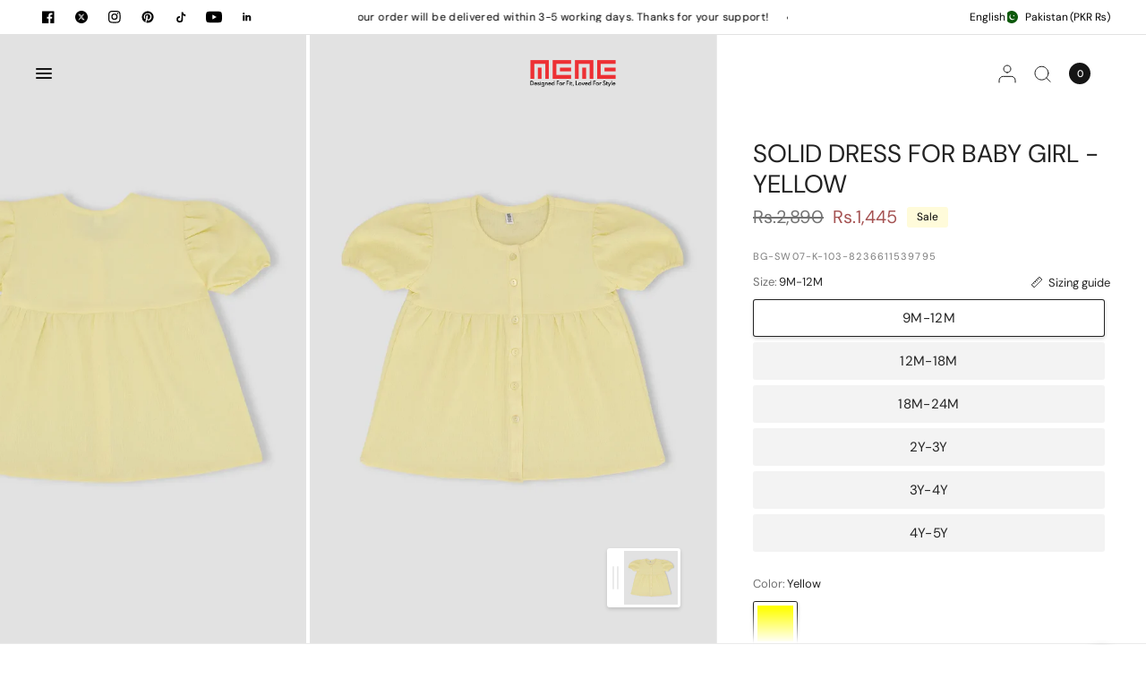

--- FILE ---
content_type: text/html; charset=utf-8
request_url: https://shopatmeme.com/products/meme-ss24-bg-sw07-k-103-yellow
body_size: 54138
content:
<!doctype html><html class="no-js" lang="en" dir="ltr">
<head>

<script>
        var tapita_meta_page_title =  `Shop Solid Dress For Baby Girl - Yellow  - Meme`;
        var tapita_meta_page_description = `Shop the Latest Premium Quality Solid Dress For Baby Girl - Yellow Online at the Best Price in Pakistan. Check it out now!`;
        </script><link rel="preload" href="//shopatmeme.com/cdn/shop/t/68/assets/app.css?v=165257392380857828901768374376" as="style"><link rel="preload" href="//shopatmeme.com/cdn/shop/t/68/assets/no-template.css?v=144871344029012622631747311005" as="style"><link rel="preload" href="//shopatmeme.com/cdn/shop/t/68/assets/vendor.min.js?v=55932802220188946171747311005" as="script"><link rel="preload" href="//shopatmeme.com/cdn/shop/t/68/assets/animations.min.js?v=125778792411641688251747311005" as="script"><link rel="preload" href="//shopatmeme.com/cdn/shop/t/68/assets/app.js?v=12773975889826674751747311005" as="script"><link rel="preload" href="//shopatmeme.com/cdn/shop/t/68/assets/slideshow.js?v=135830263886021008151765966070" as="script"><link rel="preload" href="//shopatmeme.com/cdn/shop/t/68/assets/product.js?v=89781402835155007431747311005" as="script"><link rel="preload" href="//shopatmeme.com/cdn/shop/t/68/assets/scroll-shadow.js?v=20320457967675250001747311005" as="script"><link rel="preload" href="//shopatmeme.com/cdn/shop/t/68/assets/predictive-search.js?v=120534789922619122711747311005" as="script"><link rel="preload" href="//shopatmeme.com/cdn/shop/t/68/assets/free-shipping.js?v=86056161497497741641747311005" as="script"><link rel="preload" href="//shopatmeme.com/cdn/shop/t/68/assets/free-shipping.css?v=80850689356663061771747311005" as="style"><link rel="preload" href="//shopatmeme.com/cdn/shop/t/68/assets/theme-editor.js?v=71117388027878511411747311005" as="script"><link rel="preload" href="//shopatmeme.com/cdn/shop/t/68/assets/product-recommendations.js?v=132950754260696798631747311005" as="script"><link rel="preload" href="//shopatmeme.com/cdn/shop/t/68/assets/terms-checkbox.js?v=166731217627838811871747311005" as="script"><link rel="preload" href="//shopatmeme.com/cdn/shop/t/68/assets/instant-page.js?v=116087100843016214071747311005" as="script"><link rel="preload" href="//shopatmeme.com/cdn/shop/t/68/assets/back-to-top.js?v=111668245275317979521747311005" as="script"><link rel="preload" href="//shopatmeme.com/cdn/shop/t/68/assets/back-to-top.css?v=140614930035959457961747311005" as="style"><link rel="preload" href="//shopatmeme.com/cdn/shop/t/68/assets/product.css?v=124494911521774840181747311005" as="style"><link rel="preload" href="//shopatmeme.com/cdn/shop/t/68/assets/product-grid.css?v=87399617719151872921747311005" as="style"><link rel="preload" href="//shopatmeme.com/cdn/shop/t/68/assets/predictive-search.css?v=30897641919462314331747311005" as="style"><link rel="preload" href="//shopatmeme.com/cdn/shop/t/68/assets/collapsible-content.css?v=79151312742486274681747311005" as="style"><link rel="preload" href="//shopatmeme.com/cdn/shop/t/68/assets/product.css?v=124494911521774840181747311005" as="style"><link rel="preload" href="//shopatmeme.com/cdn/shop/t/68/assets/product-model-viewer-ui.css?v=121514785399350000031747311005" as="style"><link rel="preload" href="//shopatmeme.com/cdn/shop/t/68/assets/photoswipe.css?v=183813201445538911511747311005" as="style"><link rel="preload" href="//shopatmeme.com/cdn/shop/t/68/assets/product.js?v=89781402835155007431747311005" as="script"><link rel="preload" href="//shopatmeme.com/cdn/shop/t/68/assets/product-model.js?v=153307801464181743461747311005" as="script"><link rel="preload" href="//shopatmeme.com/cdn/shop/t/68/assets/media-grid.css?v=34109789018580557031747311005" as="style"><link rel="preload" href="//shopatmeme.com/cdn/shop/t/68/assets/media-grid.js?v=161443966049964264891747311005" as="script"><link rel="preload" href="//shopatmeme.com/cdn/shop/t/68/assets/multicolumn.css?v=28301614502111422421747311005" as="style"><link rel="preload" href="//shopatmeme.com/cdn/shop/t/68/assets/view-products.js?v=11518402643719343951747311005" as="script"><link rel="preload" href="//shopatmeme.com/cdn/shop/t/68/assets/multiple-media-with-text.css?v=170201683125803086061747311005" as="style"><link rel="preload" href="//shopatmeme.com/cdn/shop/t/68/assets/multiple-media-with-text.js?v=135119013645700581221747311005" as="script"><link rel="preload" href="//shopatmeme.com/cdn/shop/t/68/assets/product-grid.css?v=87399617719151872921747311005" as="style"><link rel="preload" href="//shopatmeme.com/cdn/shop/t/68/assets/product-recommendations.js?v=132950754260696798631747311005" as="script"><link rel="preload" href="//shopatmeme.com/cdn/shop/t/68/assets/rich-text.css?v=116553606957453471511747311005" as="style"><link rel="preload" href="//shopatmeme.com/cdn/shop/t/68/assets/scrolling-boxes.css?v=144526085136437412491747311005" as="style"><link rel="preload" href="//shopatmeme.com/cdn/shop/t/68/assets/scrolling-boxes.js?v=106846313904665853841747311005" as="script"><link rel="preload" href="//shopatmeme.com/cdn/shop/t/68/assets/scrolling-text.css?v=102576589414484509581747311005" as="style"><link rel="preload" href="//shopatmeme.com/cdn/shop/t/68/assets/spacer.css?v=31000789687832430481747311005" as="style"><meta charset="utf-8">
	<meta http-equiv="X-UA-Compatible" content="IE=edge,chrome=1">
	<meta name="viewport" content="width=device-width, initial-scale=1, maximum-scale=1, user-scalable=no, viewport-fit=cover">



	<meta name="theme-color" content="#ffffff">
	<link rel="canonical" href="https://shopatmeme.com/products/meme-ss24-bg-sw07-k-103-yellow">
	<link rel="preconnect" href="https://cdn.shopify.com" crossorigin>
	<link rel="preload" as="style" href="//shopatmeme.com/cdn/shop/t/68/assets/app.css?v=165257392380857828901768374376">
<link rel="preload" as="style" href="//shopatmeme.com/cdn/shop/t/68/assets/product.css?v=124494911521774840181747311005">


<link href="//shopatmeme.com/cdn/shop/t/68/assets/animations.min.js?v=125778792411641688251747311005" as="script" rel="preload">
<link href="//shopatmeme.com/cdn/shop/t/68/assets/vendor.min.js?v=55932802220188946171747311005" as="script" rel="preload">
<link href="//shopatmeme.com/cdn/shop/t/68/assets/app.js?v=12773975889826674751747311005" as="script" rel="preload">
<link href="//shopatmeme.com/cdn/shop/t/68/assets/slideshow.js?v=135830263886021008151765966070" as="script" rel="preload">

<script>
window.lazySizesConfig = window.lazySizesConfig || {};
window.lazySizesConfig.expand = 250;
window.lazySizesConfig.loadMode = 1;
window.lazySizesConfig.loadHidden = false;
</script>


	<link rel="icon" type="image/png" href="//shopatmeme.com/cdn/shop/files/256_x_256_new_logo.png?crop=center&height=32&v=1648116996&width=32">

	<title>
	Shop Solid Dress For Baby Girl - Yellow  - Meme &ndash; MEME
	</title>

	
	<meta name="description" content="Shop the Latest Premium Quality Solid Dress For Baby Girl - Yellow Online at the Best Price in Pakistan. Check it out now!">
	
<link rel="preconnect" href="https://fonts.shopifycdn.com" crossorigin>

<meta property="og:site_name" content="MEME">
<meta property="og:url" content="https://shopatmeme.com/products/meme-ss24-bg-sw07-k-103-yellow">
<meta property="og:title" content="Solid Dress For Baby Girl - Yellow">
<meta property="og:type" content="product">
<meta property="og:description" content="90% Polyester And 10% Elastane. Casual Solid Crew Neck A-Line Casandra Dress With Button Down Closure. Puff Cap Sleeves. Waist Gathers. Wide Hem"><meta property="og:image" content="http://shopatmeme.com/cdn/shop/files/BG-SW07-K-103_1.jpg?v=1764853746">
  <meta property="og:image:secure_url" content="https://shopatmeme.com/cdn/shop/files/BG-SW07-K-103_1.jpg?v=1764853746">
  <meta property="og:image:width" content="1200">
  <meta property="og:image:height" content="1800"><meta property="og:price:amount" content="1,445">
  <meta property="og:price:currency" content="PKR"><meta name="twitter:site" content="@https://x.com/shopatmeme/"><meta name="twitter:card" content="summary_large_image">
<meta name="twitter:title" content="Solid Dress For Baby Girl - Yellow">
<meta name="twitter:description" content="90% Polyester And 10% Elastane. Casual Solid Crew Neck A-Line Casandra Dress With Button Down Closure. Puff Cap Sleeves. Waist Gathers. Wide Hem">


	<link href="//shopatmeme.com/cdn/shop/t/68/assets/app.css?v=165257392380857828901768374376" rel="stylesheet" type="text/css" media="all" />

	

	<style data-shopify>
	@font-face {
  font-family: "DM Sans";
  font-weight: 400;
  font-style: normal;
  font-display: swap;
  src: url("//shopatmeme.com/cdn/fonts/dm_sans/dmsans_n4.ec80bd4dd7e1a334c969c265873491ae56018d72.woff2") format("woff2"),
       url("//shopatmeme.com/cdn/fonts/dm_sans/dmsans_n4.87bdd914d8a61247b911147ae68e754d695c58a6.woff") format("woff");
}

@font-face {
  font-family: "DM Sans";
  font-weight: 500;
  font-style: normal;
  font-display: swap;
  src: url("//shopatmeme.com/cdn/fonts/dm_sans/dmsans_n5.8a0f1984c77eb7186ceb87c4da2173ff65eb012e.woff2") format("woff2"),
       url("//shopatmeme.com/cdn/fonts/dm_sans/dmsans_n5.9ad2e755a89e15b3d6c53259daad5fc9609888e6.woff") format("woff");
}

@font-face {
  font-family: "DM Sans";
  font-weight: 600;
  font-style: normal;
  font-display: swap;
  src: url("//shopatmeme.com/cdn/fonts/dm_sans/dmsans_n6.70a2453ea926d613c6a2f89af05180d14b3a7c96.woff2") format("woff2"),
       url("//shopatmeme.com/cdn/fonts/dm_sans/dmsans_n6.355605667bef215872257574b57fc097044f7e20.woff") format("woff");
}

@font-face {
  font-family: "DM Sans";
  font-weight: 400;
  font-style: italic;
  font-display: swap;
  src: url("//shopatmeme.com/cdn/fonts/dm_sans/dmsans_i4.b8fe05e69ee95d5a53155c346957d8cbf5081c1a.woff2") format("woff2"),
       url("//shopatmeme.com/cdn/fonts/dm_sans/dmsans_i4.403fe28ee2ea63e142575c0aa47684d65f8c23a0.woff") format("woff");
}

@font-face {
  font-family: "DM Sans";
  font-weight: 600;
  font-style: italic;
  font-display: swap;
  src: url("//shopatmeme.com/cdn/fonts/dm_sans/dmsans_i6.b7d5b35c5f29523529e1bf4a3d0de71a44a277b6.woff2") format("woff2"),
       url("//shopatmeme.com/cdn/fonts/dm_sans/dmsans_i6.9b760cc5bdd17b4de2c70249ba49bd707f27a31b.woff") format("woff");
}


		@font-face {
  font-family: Fraunces;
  font-weight: 300;
  font-style: normal;
  font-display: swap;
  src: url("//shopatmeme.com/cdn/fonts/fraunces/fraunces_n3.eb6167b8e91a4d1bd5856f011cf4040a1c7f82c4.woff2") format("woff2"),
       url("//shopatmeme.com/cdn/fonts/fraunces/fraunces_n3.358d9e4f36c5950dc30ac8bff0428c25af172c96.woff") format("woff");
}

@font-face {
  font-family: Fraunces;
  font-weight: 400;
  font-style: normal;
  font-display: swap;
  src: url("//shopatmeme.com/cdn/fonts/fraunces/fraunces_n4.8e6986daad4907c36a536fb8d55aaf5318c974ca.woff2") format("woff2"),
       url("//shopatmeme.com/cdn/fonts/fraunces/fraunces_n4.879060358fafcf2c4c4b6df76c608dc301ced93b.woff") format("woff");
}

h1,h2,h3,h4,h5,h6,
	.h1,.h2,.h3,.h4,.h5,.h6,
	.logolink.text-logo,
	.heading-font,
	.h1-xlarge,
	.h1-large,
	blockquote,
	.blog-post .featured-image > a:after,
	.customer-addresses .my-address .address-index {
		font-style: normal;
		font-weight: 300;
		font-family: Fraunces, serif;
	}
	body,
	.body-font,
	.thb-product-detail .product-title {
		font-style: normal;
		font-weight: 400;
		font-family: "DM Sans", sans-serif;
	}
	:root {
		--mobile-swipe-width: 75vw;
		--font-body-scale: 1.0;
		--font-body-line-height-scale: 1.0;
		--font-body-letter-spacing: 0.0em;
		--font-body-medium-weight: 500;
    --font-body-bold-weight: 600;
		--font-announcement-scale: 1.0;
		--font-heading-scale: 1.0;
		--font-heading-weight: 300;
		--font-heading-line-height-scale: 1.0;
		--font-heading-letter-spacing: 0.0em;
		--font-navigation-scale: 1.0;
		--font-product-title-scale: 1.0;
		--font-product-title-line-height-scale: 1.0;
		--button-letter-spacing: 0.0em;
		--cursor-close-svg-url: url(//shopatmeme.com/cdn/shop/t/68/assets/cursor-close.svg?v=33661380850439500431747311005);
		--cursor-zoom-svg-url: url(//shopatmeme.com/cdn/shop/t/68/assets/cursor-zoom.svg?v=26373103823712561291747311005);

		--button-border-radius: 3px;
		--input-border-radius: 3px;

		--bg-body: #ffffff;
		--bg-body-rgb: 255,255,255;
		--bg-body-darken: #f7f7f7;
		--payment-terms-background-color: #ffffff;

		--color-body: #232323;
		--color-body-rgb: 35,35,35;
		--color-heading: #000000;
		--color-heading-rgb: 0,0,0;

		--color-accent: #232323;
		--color-accent-rgb: 35,35,35;
		--color-border: #eaeaea;
		--color-border-rgb: 234,234,234;
		--color-form-border: #d9d9d9;
		--color-overlay-rgb: 96,96,96;

		--shopify-accelerated-checkout-button-block-size: 46px;
		--shopify-accelerated-checkout-inline-alignment: center;
		--shopify-accelerated-checkout-skeleton-animation-duration: 0.25s;--color-announcement-bar-text: #000000;--color-announcement-bar-bg: #ffffff;--color-announcement-bar-border: #e2e2e2;--color-header-bg: #ffffff;
			--color-header-bg-rgb: 255,255,255;--color-header-text: #151515;
			--color-header-text-rgb: 21,21,21;--color-header-links: #151515;--color-header-links-hover: #151515;--color-header-icons: #151515;--color-header-border: #E2E2E2;--solid-button-background: #151515;--solid-button-label: #ffffff;--outline-button-label: #151515;--color-price: #000000;
		--color-price-discounted: #A55353;
		--color-star: #FD9A52;--color-inventory-instock: #279A4B;--color-inventory-lowstock: #FB9E5B;--section-spacing-mobile: 50px;
		--section-spacing-desktop: 70px;--button-border-radius: 3px;
			--shopify-accelerated-checkout-button-border-radius: 3px;--color-badge-text: #000000;
		--color-badge-sold-out: #939393;
		--color-badge-sale: #fffbda;
		--color-badge-preorder: #666666;
		--badge-corner-radius: 3px;.badge.new{
					background: #8fde28;
				}
			



--color-footer-text: #232323;
			--color-footer-text-rgb: 35,35,35;--color-footer-heading: #595959;--color-footer-link: #232323;--color-footer-link-hover: #969696;--color-footer-border: #E2E2E2;
			--color-footer-border-rgb: 226,226,226;--color-footer-bg: #FFFFFF;}
</style>


	<script>
		window.theme = window.theme || {};
		theme = {
			settings: {
				money_with_currency_format:"Rs.{{amount_no_decimals}}",
				cart_drawer:true,
				product_id: 7836972515499,
				animation_easing: 'power1.out'
			},
			routes: {
				root_url: '/',
				cart_url: '/cart',
				cart_add_url: '/cart/add',
				search_url: '/search',
				cart_change_url: '/cart/change',
				cart_update_url: '/cart/update',
				predictive_search_url: '/search/suggest',
			},
			variantStrings: {
        addToCart: `Add to cart`,
        soldOut: `Sold out`,
        unavailable: `Unavailable`,
        preOrder: `Pre-order`,
      },
			strings: {
				requiresTerms: `You must agree with the terms and conditions of sales to check out`,
				shippingEstimatorNoResults: `Sorry, we do not ship to your address.`,
				shippingEstimatorOneResult: `There is one shipping rate for your address:`,
				shippingEstimatorMultipleResults: `There are several shipping rates for your address:`,
				shippingEstimatorError: `One or more error occurred while retrieving shipping rates:`
			}
		};
	</script>
	<script>window.performance && window.performance.mark && window.performance.mark('shopify.content_for_header.start');</script><meta name="facebook-domain-verification" content="fqqu5c7kzsdnzg98eeaeqgz583lmhh">
<meta name="google-site-verification" content="sRcP0aY7OlbV_kVWZ5fF0akK9YL-rczLXrUAw2IhdzM">
<meta id="shopify-digital-wallet" name="shopify-digital-wallet" content="/57510002859/digital_wallets/dialog">
<link rel="alternate" type="application/json+oembed" href="https://shopatmeme.com/products/meme-ss24-bg-sw07-k-103-yellow.oembed">
<script async="async" src="/checkouts/internal/preloads.js?locale=en-PK"></script>
<script id="shopify-features" type="application/json">{"accessToken":"ca2e81478f46d9dcbcf6ac43aa3ff08b","betas":["rich-media-storefront-analytics"],"domain":"shopatmeme.com","predictiveSearch":true,"shopId":57510002859,"locale":"en"}</script>
<script>var Shopify = Shopify || {};
Shopify.shop = "meme-pk.myshopify.com";
Shopify.locale = "en";
Shopify.currency = {"active":"PKR","rate":"1.0"};
Shopify.country = "PK";
Shopify.theme = {"name":"Sale MEME | April 5","id":176995139956,"schema_name":"Distinctive","schema_version":"2.6.0","theme_store_id":2431,"role":"main"};
Shopify.theme.handle = "null";
Shopify.theme.style = {"id":null,"handle":null};
Shopify.cdnHost = "shopatmeme.com/cdn";
Shopify.routes = Shopify.routes || {};
Shopify.routes.root = "/";</script>
<script type="module">!function(o){(o.Shopify=o.Shopify||{}).modules=!0}(window);</script>
<script>!function(o){function n(){var o=[];function n(){o.push(Array.prototype.slice.apply(arguments))}return n.q=o,n}var t=o.Shopify=o.Shopify||{};t.loadFeatures=n(),t.autoloadFeatures=n()}(window);</script>
<script id="shop-js-analytics" type="application/json">{"pageType":"product"}</script>
<script defer="defer" async type="module" src="//shopatmeme.com/cdn/shopifycloud/shop-js/modules/v2/client.init-shop-cart-sync_C5BV16lS.en.esm.js"></script>
<script defer="defer" async type="module" src="//shopatmeme.com/cdn/shopifycloud/shop-js/modules/v2/chunk.common_CygWptCX.esm.js"></script>
<script type="module">
  await import("//shopatmeme.com/cdn/shopifycloud/shop-js/modules/v2/client.init-shop-cart-sync_C5BV16lS.en.esm.js");
await import("//shopatmeme.com/cdn/shopifycloud/shop-js/modules/v2/chunk.common_CygWptCX.esm.js");

  window.Shopify.SignInWithShop?.initShopCartSync?.({"fedCMEnabled":true,"windoidEnabled":true});

</script>
<script>(function() {
  var isLoaded = false;
  function asyncLoad() {
    if (isLoaded) return;
    isLoaded = true;
    var urls = ["https:\/\/chimpstatic.com\/mcjs-connected\/js\/users\/1eee5457101947ca627e6937e\/05ba2a36f3ccf02ec882abb12.js?shop=meme-pk.myshopify.com","https:\/\/js.smile.io\/v1\/smile-shopify.js?shop=meme-pk.myshopify.com","https:\/\/cdn.shopify.com\/s\/files\/1\/0597\/3783\/3627\/files\/tptinstall.min.js?v=1718591634\u0026t=tapita-seo-script-tags\u0026shop=meme-pk.myshopify.com","https:\/\/ignite-gk.com\/giftkarte\/validate-script?shop=meme-pk.myshopify.com","https:\/\/cdn.roseperl.com\/storelocator-prod\/setting\/meme-pk-1750215456.js?shop=meme-pk.myshopify.com","https:\/\/cdn.roseperl.com\/storelocator-prod\/wtb\/meme-pk-1750215456.js?shop=meme-pk.myshopify.com","https:\/\/cdn.roseperl.com\/storelocator-prod\/stockist-form\/meme-pk-1750215457.js?shop=meme-pk.myshopify.com","https:\/\/cdn.pushowl.com\/latest\/sdks\/pushowl-shopify.js?subdomain=meme-pk\u0026environment=production\u0026guid=d9c355be-86f9-449f-8308-8bd7c4db200c\u0026shop=meme-pk.myshopify.com"];
    for (var i = 0; i < urls.length; i++) {
      var s = document.createElement('script');
      s.type = 'text/javascript';
      s.async = true;
      s.src = urls[i];
      var x = document.getElementsByTagName('script')[0];
      x.parentNode.insertBefore(s, x);
    }
  };
  if(window.attachEvent) {
    window.attachEvent('onload', asyncLoad);
  } else {
    window.addEventListener('load', asyncLoad, false);
  }
})();</script>
<script id="__st">var __st={"a":57510002859,"offset":18000,"reqid":"d11e4901-074d-40be-b7d4-6453e2fadcc4-1768647737","pageurl":"shopatmeme.com\/products\/meme-ss24-bg-sw07-k-103-yellow","u":"fe9658d55fa3","p":"product","rtyp":"product","rid":7836972515499};</script>
<script>window.ShopifyPaypalV4VisibilityTracking = true;</script>
<script id="form-persister">!function(){'use strict';const t='contact',e='new_comment',n=[[t,t],['blogs',e],['comments',e],[t,'customer']],o='password',r='form_key',c=['recaptcha-v3-token','g-recaptcha-response','h-captcha-response',o],s=()=>{try{return window.sessionStorage}catch{return}},i='__shopify_v',u=t=>t.elements[r],a=function(){const t=[...n].map((([t,e])=>`form[action*='/${t}']:not([data-nocaptcha='true']) input[name='form_type'][value='${e}']`)).join(',');var e;return e=t,()=>e?[...document.querySelectorAll(e)].map((t=>t.form)):[]}();function m(t){const e=u(t);a().includes(t)&&(!e||!e.value)&&function(t){try{if(!s())return;!function(t){const e=s();if(!e)return;const n=u(t);if(!n)return;const o=n.value;o&&e.removeItem(o)}(t);const e=Array.from(Array(32),(()=>Math.random().toString(36)[2])).join('');!function(t,e){u(t)||t.append(Object.assign(document.createElement('input'),{type:'hidden',name:r})),t.elements[r].value=e}(t,e),function(t,e){const n=s();if(!n)return;const r=[...t.querySelectorAll(`input[type='${o}']`)].map((({name:t})=>t)),u=[...c,...r],a={};for(const[o,c]of new FormData(t).entries())u.includes(o)||(a[o]=c);n.setItem(e,JSON.stringify({[i]:1,action:t.action,data:a}))}(t,e)}catch(e){console.error('failed to persist form',e)}}(t)}const f=t=>{if('true'===t.dataset.persistBound)return;const e=function(t,e){const n=function(t){return'function'==typeof t.submit?t.submit:HTMLFormElement.prototype.submit}(t).bind(t);return function(){let t;return()=>{t||(t=!0,(()=>{try{e(),n()}catch(t){(t=>{console.error('form submit failed',t)})(t)}})(),setTimeout((()=>t=!1),250))}}()}(t,(()=>{m(t)}));!function(t,e){if('function'==typeof t.submit&&'function'==typeof e)try{t.submit=e}catch{}}(t,e),t.addEventListener('submit',(t=>{t.preventDefault(),e()})),t.dataset.persistBound='true'};!function(){function t(t){const e=(t=>{const e=t.target;return e instanceof HTMLFormElement?e:e&&e.form})(t);e&&m(e)}document.addEventListener('submit',t),document.addEventListener('DOMContentLoaded',(()=>{const e=a();for(const t of e)f(t);var n;n=document.body,new window.MutationObserver((t=>{for(const e of t)if('childList'===e.type&&e.addedNodes.length)for(const t of e.addedNodes)1===t.nodeType&&'FORM'===t.tagName&&a().includes(t)&&f(t)})).observe(n,{childList:!0,subtree:!0,attributes:!1}),document.removeEventListener('submit',t)}))}()}();</script>
<script integrity="sha256-4kQ18oKyAcykRKYeNunJcIwy7WH5gtpwJnB7kiuLZ1E=" data-source-attribution="shopify.loadfeatures" defer="defer" src="//shopatmeme.com/cdn/shopifycloud/storefront/assets/storefront/load_feature-a0a9edcb.js" crossorigin="anonymous"></script>
<script data-source-attribution="shopify.dynamic_checkout.dynamic.init">var Shopify=Shopify||{};Shopify.PaymentButton=Shopify.PaymentButton||{isStorefrontPortableWallets:!0,init:function(){window.Shopify.PaymentButton.init=function(){};var t=document.createElement("script");t.src="https://shopatmeme.com/cdn/shopifycloud/portable-wallets/latest/portable-wallets.en.js",t.type="module",document.head.appendChild(t)}};
</script>
<script data-source-attribution="shopify.dynamic_checkout.buyer_consent">
  function portableWalletsHideBuyerConsent(e){var t=document.getElementById("shopify-buyer-consent"),n=document.getElementById("shopify-subscription-policy-button");t&&n&&(t.classList.add("hidden"),t.setAttribute("aria-hidden","true"),n.removeEventListener("click",e))}function portableWalletsShowBuyerConsent(e){var t=document.getElementById("shopify-buyer-consent"),n=document.getElementById("shopify-subscription-policy-button");t&&n&&(t.classList.remove("hidden"),t.removeAttribute("aria-hidden"),n.addEventListener("click",e))}window.Shopify?.PaymentButton&&(window.Shopify.PaymentButton.hideBuyerConsent=portableWalletsHideBuyerConsent,window.Shopify.PaymentButton.showBuyerConsent=portableWalletsShowBuyerConsent);
</script>
<script>
  function portableWalletsCleanup(e){e&&e.src&&console.error("Failed to load portable wallets script "+e.src);var t=document.querySelectorAll("shopify-accelerated-checkout .shopify-payment-button__skeleton, shopify-accelerated-checkout-cart .wallet-cart-button__skeleton"),e=document.getElementById("shopify-buyer-consent");for(let e=0;e<t.length;e++)t[e].remove();e&&e.remove()}function portableWalletsNotLoadedAsModule(e){e instanceof ErrorEvent&&"string"==typeof e.message&&e.message.includes("import.meta")&&"string"==typeof e.filename&&e.filename.includes("portable-wallets")&&(window.removeEventListener("error",portableWalletsNotLoadedAsModule),window.Shopify.PaymentButton.failedToLoad=e,"loading"===document.readyState?document.addEventListener("DOMContentLoaded",window.Shopify.PaymentButton.init):window.Shopify.PaymentButton.init())}window.addEventListener("error",portableWalletsNotLoadedAsModule);
</script>

<script type="module" src="https://shopatmeme.com/cdn/shopifycloud/portable-wallets/latest/portable-wallets.en.js" onError="portableWalletsCleanup(this)" crossorigin="anonymous"></script>
<script nomodule>
  document.addEventListener("DOMContentLoaded", portableWalletsCleanup);
</script>

<link id="shopify-accelerated-checkout-styles" rel="stylesheet" media="screen" href="https://shopatmeme.com/cdn/shopifycloud/portable-wallets/latest/accelerated-checkout-backwards-compat.css" crossorigin="anonymous">
<style id="shopify-accelerated-checkout-cart">
        #shopify-buyer-consent {
  margin-top: 1em;
  display: inline-block;
  width: 100%;
}

#shopify-buyer-consent.hidden {
  display: none;
}

#shopify-subscription-policy-button {
  background: none;
  border: none;
  padding: 0;
  text-decoration: underline;
  font-size: inherit;
  cursor: pointer;
}

#shopify-subscription-policy-button::before {
  box-shadow: none;
}

      </style>

<script>window.performance && window.performance.mark && window.performance.mark('shopify.content_for_header.end');</script> <!-- Header hook for plugins -->

	<script>document.documentElement.className = document.documentElement.className.replace('no-js', 'js');</script>
	
	<script>
/* iOS pinch zoom block */
document.addEventListener('gesturestart', function (e) {
  e.preventDefault();
});
document.addEventListener('gesturechange', function (e) {
  e.preventDefault();
});
document.addEventListener('gestureend', function (e) {
  e.preventDefault();
});

/* Double tap zoom block */
let lastTouchEnd = 0;
document.addEventListener('touchend', function (e) {
  const now = Date.now();
  if (now - lastTouchEnd <= 300) {
    e.preventDefault();
  }
  lastTouchEnd = now;
}, false);
</script>

<!-- BEGIN app block: shopify://apps/sa-seo-json-ld-schema-markup/blocks/app-block/37ee5ad2-cfad-447c-baa2-5e5655331437 --><!-- sofast_app_code -->








<!-- BEGIN app snippet: webpage -->





<script type="application/ld+json" class="sofastSchema">
  {"@context":"https://schema.org","@type":"WebPage","url":"https://shopatmeme.com/products/meme-ss24-bg-sw07-k-103-yellow","name":"Solid Dress For Baby Girl - Yellow","description":"90% Polyester And 10% Elastane. Casual Solid Crew Neck A-Line Casandra Dress With Button Down Closure. Puff Cap Sleeves. Waist Gathers. Wide Hem","publisher":{"@type":"Organization","name":"MEME"},"image":"//shopatmeme.com/cdn/shop/files/BG-SW07-K-103_1.jpg?v=1764853746&width=940"}
</script>
<!-- END app snippet -->




  
    <!-- BEGIN app snippet: localbusiness -->





<script type="application/ld+json" class="sofastSchema">
  {"@context": "https://schema.org","@type": "Store","name":"Shop at MEME","image": ["https://cdn.shopify.com/s/files/1/0575/1000/2859/files/images_1_8635770a-4e5a-45cc-aa29-31c70f3b249e.jpg?v=1766053103"],"telephone":"+922137136677","address": {"@type": "PostalAddress","streetAddress": "2nd Floor KDLB Building 58, West Wharf Road","addressLocality": "Karachi","postalCode": "74200"}}
</script>
<!-- END app snippet -->
  



  
    <!-- BEGIN app snippet: product -->









<script type="application/ld+json" class="sofastSchema">
  { "@id": "https://shopatmeme.com/products/meme-ss24-bg-sw07-k-103-yellow#product", "@context": "https://schema.org/", "@type": "Product", "name": "Solid Dress For Baby Girl - Yellow","image": ["https:\/\/shopatmeme.com\/cdn\/shop\/files\/BG-SW07-K-103_1.jpg?v=1764853746\u0026width=1920"],"description": "90% Polyester And 10% Elastane. Casual Solid Crew Neck A-Line Casandra Dress With Button Down Closure. Puff Cap Sleeves. Waist Gathers. Wide Hem", "url":"https://shopatmeme.com/products/meme-ss24-bg-sw07-k-103-yellow","sku": "BG-SW07-K-103-8236611539795" ,"brand": { "@type": "Brand", "name": "MEME" } ,"seller": { "@type": "Organization", "brand": "MEME" },"offers": [{ "@type": "Offer", "url": "https://shopatmeme.com/products/meme-ss24-bg-sw07-k-103-yellow?variant=52929975976308", "priceCurrency": "PKR", "price": 1445.0,  "priceSpecification": {"@type": "UnitPriceSpecification","priceType": "https://schema.org/ListPrice","price": 2890.0,"priceCurrency": "PKR"}, "priceValidUntil": "2027-01-17", "itemCondition": "https://schema.org/NewCondition", "availability" : "http://schema.org/InStock","sku": "BG-SW07-K-103-8236611539795","seller": {"@type": "Organization","name":  "MEME"},"shippingDetails":[{ "@type": "OfferShippingDetails","FreeShippingThreshold": {"@type": "MonetaryAmount","currency": "PKR","value": 9000},"shippingRate" : { "@type": "MonetaryAmount", "value": "399", "currency": "PKR" },"shippingDestination" : { "@type": "DefinedRegion", "addressCountry": [ "PK"]}}]},{ "@type": "Offer", "url": "https://shopatmeme.com/products/meme-ss24-bg-sw07-k-103-yellow?variant=52929976009076", "priceCurrency": "PKR", "price": 1445.0,  "priceSpecification": {"@type": "UnitPriceSpecification","priceType": "https://schema.org/ListPrice","price": 2890.0,"priceCurrency": "PKR"}, "priceValidUntil": "2027-01-17", "itemCondition": "https://schema.org/NewCondition", "availability" : "http://schema.org/InStock","sku": "BG-SW07-K-103-8236711539796","seller": {"@type": "Organization","name":  "MEME"},"shippingDetails":[{ "@type": "OfferShippingDetails","FreeShippingThreshold": {"@type": "MonetaryAmount","currency": "PKR","value": 9000},"shippingRate" : { "@type": "MonetaryAmount", "value": "399", "currency": "PKR" },"shippingDestination" : { "@type": "DefinedRegion", "addressCountry": [ "PK"]}}]},{ "@type": "Offer", "url": "https://shopatmeme.com/products/meme-ss24-bg-sw07-k-103-yellow?variant=52929976041844", "priceCurrency": "PKR", "price": 1445.0,  "priceSpecification": {"@type": "UnitPriceSpecification","priceType": "https://schema.org/ListPrice","price": 2890.0,"priceCurrency": "PKR"}, "priceValidUntil": "2027-01-17", "itemCondition": "https://schema.org/NewCondition", "availability" : "http://schema.org/InStock","sku": "BG-SW07-K-103-8236811539797","seller": {"@type": "Organization","name":  "MEME"},"shippingDetails":[{ "@type": "OfferShippingDetails","FreeShippingThreshold": {"@type": "MonetaryAmount","currency": "PKR","value": 9000},"shippingRate" : { "@type": "MonetaryAmount", "value": "399", "currency": "PKR" },"shippingDestination" : { "@type": "DefinedRegion", "addressCountry": [ "PK"]}}]},{ "@type": "Offer", "url": "https://shopatmeme.com/products/meme-ss24-bg-sw07-k-103-yellow?variant=52929976074612", "priceCurrency": "PKR", "price": 1445.0,  "priceSpecification": {"@type": "UnitPriceSpecification","priceType": "https://schema.org/ListPrice","price": 2890.0,"priceCurrency": "PKR"}, "priceValidUntil": "2027-01-17", "itemCondition": "https://schema.org/NewCondition", "availability" : "http://schema.org/InStock","sku": "BG-SW07-K-103-8238611539798","seller": {"@type": "Organization","name":  "MEME"},"shippingDetails":[{ "@type": "OfferShippingDetails","FreeShippingThreshold": {"@type": "MonetaryAmount","currency": "PKR","value": 9000},"shippingRate" : { "@type": "MonetaryAmount", "value": "399", "currency": "PKR" },"shippingDestination" : { "@type": "DefinedRegion", "addressCountry": [ "PK"]}}]},{ "@type": "Offer", "url": "https://shopatmeme.com/products/meme-ss24-bg-sw07-k-103-yellow?variant=52929976107380", "priceCurrency": "PKR", "price": 1445.0,  "priceSpecification": {"@type": "UnitPriceSpecification","priceType": "https://schema.org/ListPrice","price": 2890.0,"priceCurrency": "PKR"}, "priceValidUntil": "2027-01-17", "itemCondition": "https://schema.org/NewCondition", "availability" : "http://schema.org/InStock","sku": "BG-SW07-K-103-8238711539799","seller": {"@type": "Organization","name":  "MEME"},"shippingDetails":[{ "@type": "OfferShippingDetails","FreeShippingThreshold": {"@type": "MonetaryAmount","currency": "PKR","value": 9000},"shippingRate" : { "@type": "MonetaryAmount", "value": "399", "currency": "PKR" },"shippingDestination" : { "@type": "DefinedRegion", "addressCountry": [ "PK"]}}]},{ "@type": "Offer", "url": "https://shopatmeme.com/products/meme-ss24-bg-sw07-k-103-yellow?variant=52929976140148", "priceCurrency": "PKR", "price": 1445.0,  "priceSpecification": {"@type": "UnitPriceSpecification","priceType": "https://schema.org/ListPrice","price": 2890.0,"priceCurrency": "PKR"}, "priceValidUntil": "2027-01-17", "itemCondition": "https://schema.org/NewCondition", "availability" : "http://schema.org/InStock","sku": "BG-SW07-K-103-8238811539800","seller": {"@type": "Organization","name":  "MEME"},"shippingDetails":[{ "@type": "OfferShippingDetails","FreeShippingThreshold": {"@type": "MonetaryAmount","currency": "PKR","value": 9000},"shippingRate" : { "@type": "MonetaryAmount", "value": "399", "currency": "PKR" },"shippingDestination" : { "@type": "DefinedRegion", "addressCountry": [ "PK"]}}]}]}
</script>
<!-- END app snippet -->
  

<!-- BEGIN app snippet: breadcrumblist --><script type="application/ld+json" class="sofastSchema">{"@context": "https://schema.org","@type": "BreadcrumbList","itemListElement":[{"@type": "ListItem","position": 1,"name": "MEME","item": "https://shopatmeme.com"},{"@type": "ListItem","position": 2,"name": "50%","item": "https://shopatmeme.com/collections/50"},{"@type": "ListItem","position":3,"name": "Solid Dress For Baby Girl - Yellow","item": "https://shopatmeme.com/products/meme-ss24-bg-sw07-k-103-yellow"}]}</script>
<!-- END app snippet -->
<!-- BEGIN app snippet: customschema --><!-- END app snippet -->




<!-- end sofast_app_code -->

<!-- END app block --><!-- BEGIN app block: shopify://apps/judge-me-reviews/blocks/judgeme_core/61ccd3b1-a9f2-4160-9fe9-4fec8413e5d8 --><!-- Start of Judge.me Core -->






<link rel="dns-prefetch" href="https://cdnwidget.judge.me">
<link rel="dns-prefetch" href="https://cdn.judge.me">
<link rel="dns-prefetch" href="https://cdn1.judge.me">
<link rel="dns-prefetch" href="https://api.judge.me">

<script data-cfasync='false' class='jdgm-settings-script'>window.jdgmSettings={"pagination":5,"disable_web_reviews":false,"badge_no_review_text":"No reviews","badge_n_reviews_text":"{{ n }} review/reviews","badge_star_color":"#FF0000","hide_badge_preview_if_no_reviews":true,"badge_hide_text":false,"enforce_center_preview_badge":false,"widget_title":"Customer Reviews","widget_open_form_text":"Write a review","widget_close_form_text":"Cancel review","widget_refresh_page_text":"Refresh page","widget_summary_text":"Based on {{ number_of_reviews }} review/reviews","widget_no_review_text":"Be the first to write a review","widget_name_field_text":"Display name","widget_verified_name_field_text":"Verified Name (public)","widget_name_placeholder_text":"Display name","widget_required_field_error_text":"This field is required.","widget_email_field_text":"Email address","widget_verified_email_field_text":"Verified Email (private, can not be edited)","widget_email_placeholder_text":"Your email address","widget_email_field_error_text":"Please enter a valid email address.","widget_rating_field_text":"Rating","widget_review_title_field_text":"Review Title","widget_review_title_placeholder_text":"Give your review a title","widget_review_body_field_text":"Review content","widget_review_body_placeholder_text":"Start writing here...","widget_pictures_field_text":"Picture/Video (optional)","widget_submit_review_text":"Submit Review","widget_submit_verified_review_text":"Submit Verified Review","widget_submit_success_msg_with_auto_publish":"Thank you! Please refresh the page in a few moments to see your review. You can remove or edit your review by logging into \u003ca href='https://judge.me/login' target='_blank' rel='nofollow noopener'\u003eJudge.me\u003c/a\u003e","widget_submit_success_msg_no_auto_publish":"Thank you! Your review will be published as soon as it is approved by the shop admin. You can remove or edit your review by logging into \u003ca href='https://judge.me/login' target='_blank' rel='nofollow noopener'\u003eJudge.me\u003c/a\u003e","widget_show_default_reviews_out_of_total_text":"Showing {{ n_reviews_shown }} out of {{ n_reviews }} reviews.","widget_show_all_link_text":"Show all","widget_show_less_link_text":"Show less","widget_author_said_text":"{{ reviewer_name }} said:","widget_days_text":"{{ n }} days ago","widget_weeks_text":"{{ n }} week/weeks ago","widget_months_text":"{{ n }} month/months ago","widget_years_text":"{{ n }} year/years ago","widget_yesterday_text":"Yesterday","widget_today_text":"Today","widget_replied_text":"\u003e\u003e {{ shop_name }} replied:","widget_read_more_text":"Read more","widget_reviewer_name_as_initial":"","widget_rating_filter_color":"#fbcd0a","widget_rating_filter_see_all_text":"See all reviews","widget_sorting_most_recent_text":"Most Recent","widget_sorting_highest_rating_text":"Highest Rating","widget_sorting_lowest_rating_text":"Lowest Rating","widget_sorting_with_pictures_text":"Only Pictures","widget_sorting_most_helpful_text":"Most Helpful","widget_open_question_form_text":"Ask a question","widget_reviews_subtab_text":"Reviews","widget_questions_subtab_text":"Questions","widget_question_label_text":"Question","widget_answer_label_text":"Answer","widget_question_placeholder_text":"Write your question here","widget_submit_question_text":"Submit Question","widget_question_submit_success_text":"Thank you for your question! We will notify you once it gets answered.","widget_star_color":"#FF0000","verified_badge_text":"Verified","verified_badge_bg_color":"","verified_badge_text_color":"","verified_badge_placement":"left-of-reviewer-name","widget_review_max_height":"","widget_hide_border":false,"widget_social_share":false,"widget_thumb":false,"widget_review_location_show":false,"widget_location_format":"","all_reviews_include_out_of_store_products":true,"all_reviews_out_of_store_text":"(out of store)","all_reviews_pagination":100,"all_reviews_product_name_prefix_text":"about","enable_review_pictures":true,"enable_question_anwser":false,"widget_theme":"default","review_date_format":"mm/dd/yyyy","default_sort_method":"most-recent","widget_product_reviews_subtab_text":"Product Reviews","widget_shop_reviews_subtab_text":"Shop Reviews","widget_other_products_reviews_text":"Reviews for other products","widget_store_reviews_subtab_text":"Store reviews","widget_no_store_reviews_text":"This store hasn't received any reviews yet","widget_web_restriction_product_reviews_text":"This product hasn't received any reviews yet","widget_no_items_text":"No items found","widget_show_more_text":"Show more","widget_write_a_store_review_text":"Write a Store Review","widget_other_languages_heading":"Reviews in Other Languages","widget_translate_review_text":"Translate review to {{ language }}","widget_translating_review_text":"Translating...","widget_show_original_translation_text":"Show original ({{ language }})","widget_translate_review_failed_text":"Review couldn't be translated.","widget_translate_review_retry_text":"Retry","widget_translate_review_try_again_later_text":"Try again later","show_product_url_for_grouped_product":false,"widget_sorting_pictures_first_text":"Pictures First","show_pictures_on_all_rev_page_mobile":false,"show_pictures_on_all_rev_page_desktop":false,"floating_tab_hide_mobile_install_preference":false,"floating_tab_button_name":"★ Reviews","floating_tab_title":"Let customers speak for us","floating_tab_button_color":"","floating_tab_button_background_color":"","floating_tab_url":"","floating_tab_url_enabled":false,"floating_tab_tab_style":"text","all_reviews_text_badge_text":"Customers rate us {{ shop.metafields.judgeme.all_reviews_rating | round: 1 }}/5 based on {{ shop.metafields.judgeme.all_reviews_count }} reviews.","all_reviews_text_badge_text_branded_style":"{{ shop.metafields.judgeme.all_reviews_rating | round: 1 }} out of 5 stars based on {{ shop.metafields.judgeme.all_reviews_count }} reviews","is_all_reviews_text_badge_a_link":false,"show_stars_for_all_reviews_text_badge":false,"all_reviews_text_badge_url":"","all_reviews_text_style":"branded","all_reviews_text_color_style":"judgeme_brand_color","all_reviews_text_color":"#108474","all_reviews_text_show_jm_brand":true,"featured_carousel_show_header":true,"featured_carousel_title":"Let customers speak for us","testimonials_carousel_title":"Customers are saying","videos_carousel_title":"Real customer stories","cards_carousel_title":"Customers are saying","featured_carousel_count_text":"from {{ n }} reviews","featured_carousel_add_link_to_all_reviews_page":false,"featured_carousel_url":"","featured_carousel_show_images":true,"featured_carousel_autoslide_interval":5,"featured_carousel_arrows_on_the_sides":false,"featured_carousel_height":250,"featured_carousel_width":80,"featured_carousel_image_size":0,"featured_carousel_image_height":250,"featured_carousel_arrow_color":"#eeeeee","verified_count_badge_style":"branded","verified_count_badge_orientation":"horizontal","verified_count_badge_color_style":"judgeme_brand_color","verified_count_badge_color":"#108474","is_verified_count_badge_a_link":false,"verified_count_badge_url":"","verified_count_badge_show_jm_brand":true,"widget_rating_preset_default":5,"widget_first_sub_tab":"product-reviews","widget_show_histogram":true,"widget_histogram_use_custom_color":false,"widget_pagination_use_custom_color":false,"widget_star_use_custom_color":false,"widget_verified_badge_use_custom_color":false,"widget_write_review_use_custom_color":false,"picture_reminder_submit_button":"Upload Pictures","enable_review_videos":false,"mute_video_by_default":false,"widget_sorting_videos_first_text":"Videos First","widget_review_pending_text":"Pending","featured_carousel_items_for_large_screen":3,"social_share_options_order":"Facebook,Twitter","remove_microdata_snippet":true,"disable_json_ld":false,"enable_json_ld_products":false,"preview_badge_show_question_text":false,"preview_badge_no_question_text":"No questions","preview_badge_n_question_text":"{{ number_of_questions }} question/questions","qa_badge_show_icon":false,"qa_badge_position":"same-row","remove_judgeme_branding":false,"widget_add_search_bar":false,"widget_search_bar_placeholder":"Search","widget_sorting_verified_only_text":"Verified only","featured_carousel_theme":"default","featured_carousel_show_rating":true,"featured_carousel_show_title":true,"featured_carousel_show_body":true,"featured_carousel_show_date":false,"featured_carousel_show_reviewer":true,"featured_carousel_show_product":false,"featured_carousel_header_background_color":"#108474","featured_carousel_header_text_color":"#ffffff","featured_carousel_name_product_separator":"reviewed","featured_carousel_full_star_background":"#108474","featured_carousel_empty_star_background":"#dadada","featured_carousel_vertical_theme_background":"#f9fafb","featured_carousel_verified_badge_enable":true,"featured_carousel_verified_badge_color":"#108474","featured_carousel_border_style":"round","featured_carousel_review_line_length_limit":3,"featured_carousel_more_reviews_button_text":"Read more reviews","featured_carousel_view_product_button_text":"View product","all_reviews_page_load_reviews_on":"scroll","all_reviews_page_load_more_text":"Load More Reviews","disable_fb_tab_reviews":false,"enable_ajax_cdn_cache":false,"widget_advanced_speed_features":5,"widget_public_name_text":"displayed publicly like","default_reviewer_name":"John Smith","default_reviewer_name_has_non_latin":true,"widget_reviewer_anonymous":"Anonymous","medals_widget_title":"Judge.me Review Medals","medals_widget_background_color":"#f9fafb","medals_widget_position":"footer_all_pages","medals_widget_border_color":"#f9fafb","medals_widget_verified_text_position":"left","medals_widget_use_monochromatic_version":false,"medals_widget_elements_color":"#108474","show_reviewer_avatar":true,"widget_invalid_yt_video_url_error_text":"Not a YouTube video URL","widget_max_length_field_error_text":"Please enter no more than {0} characters.","widget_show_country_flag":false,"widget_show_collected_via_shop_app":true,"widget_verified_by_shop_badge_style":"light","widget_verified_by_shop_text":"Verified by Shop","widget_show_photo_gallery":false,"widget_load_with_code_splitting":true,"widget_ugc_install_preference":false,"widget_ugc_title":"Made by us, Shared by you","widget_ugc_subtitle":"Tag us to see your picture featured in our page","widget_ugc_arrows_color":"#ffffff","widget_ugc_primary_button_text":"Buy Now","widget_ugc_primary_button_background_color":"#108474","widget_ugc_primary_button_text_color":"#ffffff","widget_ugc_primary_button_border_width":"0","widget_ugc_primary_button_border_style":"none","widget_ugc_primary_button_border_color":"#108474","widget_ugc_primary_button_border_radius":"25","widget_ugc_secondary_button_text":"Load More","widget_ugc_secondary_button_background_color":"#ffffff","widget_ugc_secondary_button_text_color":"#108474","widget_ugc_secondary_button_border_width":"2","widget_ugc_secondary_button_border_style":"solid","widget_ugc_secondary_button_border_color":"#108474","widget_ugc_secondary_button_border_radius":"25","widget_ugc_reviews_button_text":"View Reviews","widget_ugc_reviews_button_background_color":"#ffffff","widget_ugc_reviews_button_text_color":"#108474","widget_ugc_reviews_button_border_width":"2","widget_ugc_reviews_button_border_style":"solid","widget_ugc_reviews_button_border_color":"#108474","widget_ugc_reviews_button_border_radius":"25","widget_ugc_reviews_button_link_to":"judgeme-reviews-page","widget_ugc_show_post_date":true,"widget_ugc_max_width":"800","widget_rating_metafield_value_type":true,"widget_primary_color":"#000000","widget_enable_secondary_color":false,"widget_secondary_color":"#edf5f5","widget_summary_average_rating_text":"{{ average_rating }} out of 5","widget_media_grid_title":"Customer photos \u0026 videos","widget_media_grid_see_more_text":"See more","widget_round_style":false,"widget_show_product_medals":true,"widget_verified_by_judgeme_text":"Verified by Judge.me","widget_show_store_medals":true,"widget_verified_by_judgeme_text_in_store_medals":"Verified by Judge.me","widget_media_field_exceed_quantity_message":"Sorry, we can only accept {{ max_media }} for one review.","widget_media_field_exceed_limit_message":"{{ file_name }} is too large, please select a {{ media_type }} less than {{ size_limit }}MB.","widget_review_submitted_text":"Review Submitted!","widget_question_submitted_text":"Question Submitted!","widget_close_form_text_question":"Cancel","widget_write_your_answer_here_text":"Write your answer here","widget_enabled_branded_link":true,"widget_show_collected_by_judgeme":true,"widget_reviewer_name_color":"","widget_write_review_text_color":"","widget_write_review_bg_color":"","widget_collected_by_judgeme_text":"collected by Judge.me","widget_pagination_type":"standard","widget_load_more_text":"Load More","widget_load_more_color":"#108474","widget_full_review_text":"Full Review","widget_read_more_reviews_text":"Read More Reviews","widget_read_questions_text":"Read Questions","widget_questions_and_answers_text":"Questions \u0026 Answers","widget_verified_by_text":"Verified by","widget_verified_text":"Verified","widget_number_of_reviews_text":"{{ number_of_reviews }} reviews","widget_back_button_text":"Back","widget_next_button_text":"Next","widget_custom_forms_filter_button":"Filters","custom_forms_style":"horizontal","widget_show_review_information":false,"how_reviews_are_collected":"How reviews are collected?","widget_show_review_keywords":false,"widget_gdpr_statement":"How we use your data: We'll only contact you about the review you left, and only if necessary. By submitting your review, you agree to Judge.me's \u003ca href='https://judge.me/terms' target='_blank' rel='nofollow noopener'\u003eterms\u003c/a\u003e, \u003ca href='https://judge.me/privacy' target='_blank' rel='nofollow noopener'\u003eprivacy\u003c/a\u003e and \u003ca href='https://judge.me/content-policy' target='_blank' rel='nofollow noopener'\u003econtent\u003c/a\u003e policies.","widget_multilingual_sorting_enabled":false,"widget_translate_review_content_enabled":false,"widget_translate_review_content_method":"manual","popup_widget_review_selection":"automatically_with_pictures","popup_widget_round_border_style":true,"popup_widget_show_title":true,"popup_widget_show_body":true,"popup_widget_show_reviewer":false,"popup_widget_show_product":true,"popup_widget_show_pictures":true,"popup_widget_use_review_picture":true,"popup_widget_show_on_home_page":true,"popup_widget_show_on_product_page":true,"popup_widget_show_on_collection_page":true,"popup_widget_show_on_cart_page":true,"popup_widget_position":"bottom_left","popup_widget_first_review_delay":5,"popup_widget_duration":5,"popup_widget_interval":5,"popup_widget_review_count":5,"popup_widget_hide_on_mobile":true,"review_snippet_widget_round_border_style":true,"review_snippet_widget_card_color":"#FFFFFF","review_snippet_widget_slider_arrows_background_color":"#FFFFFF","review_snippet_widget_slider_arrows_color":"#000000","review_snippet_widget_star_color":"#108474","show_product_variant":false,"all_reviews_product_variant_label_text":"Variant: ","widget_show_verified_branding":true,"widget_ai_summary_title":"Customers say","widget_ai_summary_disclaimer":"AI-powered review summary based on recent customer reviews","widget_show_ai_summary":false,"widget_show_ai_summary_bg":false,"widget_show_review_title_input":true,"redirect_reviewers_invited_via_email":"review_widget","request_store_review_after_product_review":false,"request_review_other_products_in_order":false,"review_form_color_scheme":"default","review_form_corner_style":"square","review_form_star_color":{},"review_form_text_color":"#333333","review_form_background_color":"#ffffff","review_form_field_background_color":"#fafafa","review_form_button_color":{},"review_form_button_text_color":"#ffffff","review_form_modal_overlay_color":"#000000","review_content_screen_title_text":"How would you rate this product?","review_content_introduction_text":"We would love it if you would share a bit about your experience.","store_review_form_title_text":"How would you rate this store?","store_review_form_introduction_text":"We would love it if you would share a bit about your experience.","show_review_guidance_text":true,"one_star_review_guidance_text":"Poor","five_star_review_guidance_text":"Great","customer_information_screen_title_text":"About you","customer_information_introduction_text":"Please tell us more about you.","custom_questions_screen_title_text":"Your experience in more detail","custom_questions_introduction_text":"Here are a few questions to help us understand more about your experience.","review_submitted_screen_title_text":"Thanks for your review!","review_submitted_screen_thank_you_text":"We are processing it and it will appear on the store soon.","review_submitted_screen_email_verification_text":"Please confirm your email by clicking the link we just sent you. This helps us keep reviews authentic.","review_submitted_request_store_review_text":"Would you like to share your experience of shopping with us?","review_submitted_review_other_products_text":"Would you like to review these products?","store_review_screen_title_text":"Would you like to share your experience of shopping with us?","store_review_introduction_text":"We value your feedback and use it to improve. Please share any thoughts or suggestions you have.","reviewer_media_screen_title_picture_text":"Share a picture","reviewer_media_introduction_picture_text":"Upload a photo to support your review.","reviewer_media_screen_title_video_text":"Share a video","reviewer_media_introduction_video_text":"Upload a video to support your review.","reviewer_media_screen_title_picture_or_video_text":"Share a picture or video","reviewer_media_introduction_picture_or_video_text":"Upload a photo or video to support your review.","reviewer_media_youtube_url_text":"Paste your Youtube URL here","advanced_settings_next_step_button_text":"Next","advanced_settings_close_review_button_text":"Close","modal_write_review_flow":false,"write_review_flow_required_text":"Required","write_review_flow_privacy_message_text":"We respect your privacy.","write_review_flow_anonymous_text":"Post review as anonymous","write_review_flow_visibility_text":"This won't be visible to other customers.","write_review_flow_multiple_selection_help_text":"Select as many as you like","write_review_flow_single_selection_help_text":"Select one option","write_review_flow_required_field_error_text":"This field is required","write_review_flow_invalid_email_error_text":"Please enter a valid email address","write_review_flow_max_length_error_text":"Max. {{ max_length }} characters.","write_review_flow_media_upload_text":"\u003cb\u003eClick to upload\u003c/b\u003e or drag and drop","write_review_flow_gdpr_statement":"We'll only contact you about your review if necessary. By submitting your review, you agree to our \u003ca href='https://judge.me/terms' target='_blank' rel='nofollow noopener'\u003eterms and conditions\u003c/a\u003e and \u003ca href='https://judge.me/privacy' target='_blank' rel='nofollow noopener'\u003eprivacy policy\u003c/a\u003e.","rating_only_reviews_enabled":false,"show_negative_reviews_help_screen":false,"new_review_flow_help_screen_rating_threshold":3,"negative_review_resolution_screen_title_text":"Tell us more","negative_review_resolution_text":"Your experience matters to us. If there were issues with your purchase, we're here to help. Feel free to reach out to us, we'd love the opportunity to make things right.","negative_review_resolution_button_text":"Contact us","negative_review_resolution_proceed_with_review_text":"Leave a review","negative_review_resolution_subject":"Issue with purchase from {{ shop_name }}.{{ order_name }}","preview_badge_collection_page_install_status":false,"widget_review_custom_css":"","preview_badge_custom_css":"","preview_badge_stars_count":"5-stars","featured_carousel_custom_css":"","floating_tab_custom_css":"","all_reviews_widget_custom_css":"","medals_widget_custom_css":"","verified_badge_custom_css":"","all_reviews_text_custom_css":"","transparency_badges_collected_via_store_invite":false,"transparency_badges_from_another_provider":false,"transparency_badges_collected_from_store_visitor":false,"transparency_badges_collected_by_verified_review_provider":false,"transparency_badges_earned_reward":false,"transparency_badges_collected_via_store_invite_text":"Review collected via store invitation","transparency_badges_from_another_provider_text":"Review collected from another provider","transparency_badges_collected_from_store_visitor_text":"Review collected from a store visitor","transparency_badges_written_in_google_text":"Review written in Google","transparency_badges_written_in_etsy_text":"Review written in Etsy","transparency_badges_written_in_shop_app_text":"Review written in Shop App","transparency_badges_earned_reward_text":"Review earned a reward for future purchase","product_review_widget_per_page":10,"widget_store_review_label_text":"Review about the store","checkout_comment_extension_title_on_product_page":"Customer Comments","checkout_comment_extension_num_latest_comment_show":5,"checkout_comment_extension_format":"name_and_timestamp","checkout_comment_customer_name":"last_initial","checkout_comment_comment_notification":true,"preview_badge_collection_page_install_preference":true,"preview_badge_home_page_install_preference":false,"preview_badge_product_page_install_preference":true,"review_widget_install_preference":"","review_carousel_install_preference":false,"floating_reviews_tab_install_preference":"none","verified_reviews_count_badge_install_preference":false,"all_reviews_text_install_preference":false,"review_widget_best_location":true,"judgeme_medals_install_preference":false,"review_widget_revamp_enabled":false,"review_widget_qna_enabled":false,"review_widget_header_theme":"minimal","review_widget_widget_title_enabled":true,"review_widget_header_text_size":"medium","review_widget_header_text_weight":"regular","review_widget_average_rating_style":"compact","review_widget_bar_chart_enabled":true,"review_widget_bar_chart_type":"numbers","review_widget_bar_chart_style":"standard","review_widget_expanded_media_gallery_enabled":false,"review_widget_reviews_section_theme":"standard","review_widget_image_style":"thumbnails","review_widget_review_image_ratio":"square","review_widget_stars_size":"medium","review_widget_verified_badge":"standard_text","review_widget_review_title_text_size":"medium","review_widget_review_text_size":"medium","review_widget_review_text_length":"medium","review_widget_number_of_columns_desktop":3,"review_widget_carousel_transition_speed":5,"review_widget_custom_questions_answers_display":"always","review_widget_button_text_color":"#FFFFFF","review_widget_text_color":"#000000","review_widget_lighter_text_color":"#7B7B7B","review_widget_corner_styling":"soft","review_widget_review_word_singular":"review","review_widget_review_word_plural":"reviews","review_widget_voting_label":"Helpful?","review_widget_shop_reply_label":"Reply from {{ shop_name }}:","review_widget_filters_title":"Filters","qna_widget_question_word_singular":"Question","qna_widget_question_word_plural":"Questions","qna_widget_answer_reply_label":"Answer from {{ answerer_name }}:","qna_content_screen_title_text":"Ask a question about this product","qna_widget_question_required_field_error_text":"Please enter your question.","qna_widget_flow_gdpr_statement":"We'll only contact you about your question if necessary. By submitting your question, you agree to our \u003ca href='https://judge.me/terms' target='_blank' rel='nofollow noopener'\u003eterms and conditions\u003c/a\u003e and \u003ca href='https://judge.me/privacy' target='_blank' rel='nofollow noopener'\u003eprivacy policy\u003c/a\u003e.","qna_widget_question_submitted_text":"Thanks for your question!","qna_widget_close_form_text_question":"Close","qna_widget_question_submit_success_text":"We’ll notify you by email when your question is answered.","all_reviews_widget_v2025_enabled":false,"all_reviews_widget_v2025_header_theme":"default","all_reviews_widget_v2025_widget_title_enabled":true,"all_reviews_widget_v2025_header_text_size":"medium","all_reviews_widget_v2025_header_text_weight":"regular","all_reviews_widget_v2025_average_rating_style":"compact","all_reviews_widget_v2025_bar_chart_enabled":true,"all_reviews_widget_v2025_bar_chart_type":"numbers","all_reviews_widget_v2025_bar_chart_style":"standard","all_reviews_widget_v2025_expanded_media_gallery_enabled":false,"all_reviews_widget_v2025_show_store_medals":true,"all_reviews_widget_v2025_show_photo_gallery":true,"all_reviews_widget_v2025_show_review_keywords":false,"all_reviews_widget_v2025_show_ai_summary":false,"all_reviews_widget_v2025_show_ai_summary_bg":false,"all_reviews_widget_v2025_add_search_bar":false,"all_reviews_widget_v2025_default_sort_method":"most-recent","all_reviews_widget_v2025_reviews_per_page":10,"all_reviews_widget_v2025_reviews_section_theme":"default","all_reviews_widget_v2025_image_style":"thumbnails","all_reviews_widget_v2025_review_image_ratio":"square","all_reviews_widget_v2025_stars_size":"medium","all_reviews_widget_v2025_verified_badge":"bold_badge","all_reviews_widget_v2025_review_title_text_size":"medium","all_reviews_widget_v2025_review_text_size":"medium","all_reviews_widget_v2025_review_text_length":"medium","all_reviews_widget_v2025_number_of_columns_desktop":3,"all_reviews_widget_v2025_carousel_transition_speed":5,"all_reviews_widget_v2025_custom_questions_answers_display":"always","all_reviews_widget_v2025_show_product_variant":false,"all_reviews_widget_v2025_show_reviewer_avatar":true,"all_reviews_widget_v2025_reviewer_name_as_initial":"","all_reviews_widget_v2025_review_location_show":false,"all_reviews_widget_v2025_location_format":"","all_reviews_widget_v2025_show_country_flag":false,"all_reviews_widget_v2025_verified_by_shop_badge_style":"light","all_reviews_widget_v2025_social_share":false,"all_reviews_widget_v2025_social_share_options_order":"Facebook,Twitter,LinkedIn,Pinterest","all_reviews_widget_v2025_pagination_type":"standard","all_reviews_widget_v2025_button_text_color":"#FFFFFF","all_reviews_widget_v2025_text_color":"#000000","all_reviews_widget_v2025_lighter_text_color":"#7B7B7B","all_reviews_widget_v2025_corner_styling":"soft","all_reviews_widget_v2025_title":"Customer reviews","all_reviews_widget_v2025_ai_summary_title":"Customers say about this store","all_reviews_widget_v2025_no_review_text":"Be the first to write a review","platform":"shopify","branding_url":"https://app.judge.me/reviews/stores/shopatmeme.com","branding_text":"Powered by Judge.me","locale":"en","reply_name":"MEME","widget_version":"3.0","footer":true,"autopublish":false,"review_dates":true,"enable_custom_form":false,"shop_use_review_site":true,"shop_locale":"en","enable_multi_locales_translations":false,"show_review_title_input":true,"review_verification_email_status":"always","can_be_branded":false,"reply_name_text":"MEME"};</script> <style class='jdgm-settings-style'>.jdgm-xx{left:0}:root{--jdgm-primary-color: #000;--jdgm-secondary-color: rgba(0,0,0,0.1);--jdgm-star-color: red;--jdgm-write-review-text-color: white;--jdgm-write-review-bg-color: #000000;--jdgm-paginate-color: #000;--jdgm-border-radius: 0;--jdgm-reviewer-name-color: #000000}.jdgm-histogram__bar-content{background-color:#000}.jdgm-rev[data-verified-buyer=true] .jdgm-rev__icon.jdgm-rev__icon:after,.jdgm-rev__buyer-badge.jdgm-rev__buyer-badge{color:white;background-color:#000}.jdgm-review-widget--small .jdgm-gallery.jdgm-gallery .jdgm-gallery__thumbnail-link:nth-child(8) .jdgm-gallery__thumbnail-wrapper.jdgm-gallery__thumbnail-wrapper:before{content:"See more"}@media only screen and (min-width: 768px){.jdgm-gallery.jdgm-gallery .jdgm-gallery__thumbnail-link:nth-child(8) .jdgm-gallery__thumbnail-wrapper.jdgm-gallery__thumbnail-wrapper:before{content:"See more"}}.jdgm-preview-badge .jdgm-star.jdgm-star{color:#FF0000}.jdgm-prev-badge[data-average-rating='0.00']{display:none !important}.jdgm-author-all-initials{display:none !important}.jdgm-author-last-initial{display:none !important}.jdgm-rev-widg__title{visibility:hidden}.jdgm-rev-widg__summary-text{visibility:hidden}.jdgm-prev-badge__text{visibility:hidden}.jdgm-rev__prod-link-prefix:before{content:'about'}.jdgm-rev__variant-label:before{content:'Variant: '}.jdgm-rev__out-of-store-text:before{content:'(out of store)'}@media only screen and (min-width: 768px){.jdgm-rev__pics .jdgm-rev_all-rev-page-picture-separator,.jdgm-rev__pics .jdgm-rev__product-picture{display:none}}@media only screen and (max-width: 768px){.jdgm-rev__pics .jdgm-rev_all-rev-page-picture-separator,.jdgm-rev__pics .jdgm-rev__product-picture{display:none}}.jdgm-preview-badge[data-template="index"]{display:none !important}.jdgm-verified-count-badget[data-from-snippet="true"]{display:none !important}.jdgm-carousel-wrapper[data-from-snippet="true"]{display:none !important}.jdgm-all-reviews-text[data-from-snippet="true"]{display:none !important}.jdgm-medals-section[data-from-snippet="true"]{display:none !important}.jdgm-ugc-media-wrapper[data-from-snippet="true"]{display:none !important}.jdgm-rev__transparency-badge[data-badge-type="review_collected_via_store_invitation"]{display:none !important}.jdgm-rev__transparency-badge[data-badge-type="review_collected_from_another_provider"]{display:none !important}.jdgm-rev__transparency-badge[data-badge-type="review_collected_from_store_visitor"]{display:none !important}.jdgm-rev__transparency-badge[data-badge-type="review_written_in_etsy"]{display:none !important}.jdgm-rev__transparency-badge[data-badge-type="review_written_in_google_business"]{display:none !important}.jdgm-rev__transparency-badge[data-badge-type="review_written_in_shop_app"]{display:none !important}.jdgm-rev__transparency-badge[data-badge-type="review_earned_for_future_purchase"]{display:none !important}.jdgm-review-snippet-widget .jdgm-rev-snippet-widget__cards-container .jdgm-rev-snippet-card{border-radius:8px;background:#fff}.jdgm-review-snippet-widget .jdgm-rev-snippet-widget__cards-container .jdgm-rev-snippet-card__rev-rating .jdgm-star{color:#108474}.jdgm-review-snippet-widget .jdgm-rev-snippet-widget__prev-btn,.jdgm-review-snippet-widget .jdgm-rev-snippet-widget__next-btn{border-radius:50%;background:#fff}.jdgm-review-snippet-widget .jdgm-rev-snippet-widget__prev-btn>svg,.jdgm-review-snippet-widget .jdgm-rev-snippet-widget__next-btn>svg{fill:#000}.jdgm-full-rev-modal.rev-snippet-widget .jm-mfp-container .jm-mfp-content,.jdgm-full-rev-modal.rev-snippet-widget .jm-mfp-container .jdgm-full-rev__icon,.jdgm-full-rev-modal.rev-snippet-widget .jm-mfp-container .jdgm-full-rev__pic-img,.jdgm-full-rev-modal.rev-snippet-widget .jm-mfp-container .jdgm-full-rev__reply{border-radius:8px}.jdgm-full-rev-modal.rev-snippet-widget .jm-mfp-container .jdgm-full-rev[data-verified-buyer="true"] .jdgm-full-rev__icon::after{border-radius:8px}.jdgm-full-rev-modal.rev-snippet-widget .jm-mfp-container .jdgm-full-rev .jdgm-rev__buyer-badge{border-radius:calc( 8px / 2 )}.jdgm-full-rev-modal.rev-snippet-widget .jm-mfp-container .jdgm-full-rev .jdgm-full-rev__replier::before{content:'MEME'}.jdgm-full-rev-modal.rev-snippet-widget .jm-mfp-container .jdgm-full-rev .jdgm-full-rev__product-button{border-radius:calc( 8px * 6 )}
</style> <style class='jdgm-settings-style'></style>

  
  
  
  <style class='jdgm-miracle-styles'>
  @-webkit-keyframes jdgm-spin{0%{-webkit-transform:rotate(0deg);-ms-transform:rotate(0deg);transform:rotate(0deg)}100%{-webkit-transform:rotate(359deg);-ms-transform:rotate(359deg);transform:rotate(359deg)}}@keyframes jdgm-spin{0%{-webkit-transform:rotate(0deg);-ms-transform:rotate(0deg);transform:rotate(0deg)}100%{-webkit-transform:rotate(359deg);-ms-transform:rotate(359deg);transform:rotate(359deg)}}@font-face{font-family:'JudgemeStar';src:url("[data-uri]") format("woff");font-weight:normal;font-style:normal}.jdgm-star{font-family:'JudgemeStar';display:inline !important;text-decoration:none !important;padding:0 4px 0 0 !important;margin:0 !important;font-weight:bold;opacity:1;-webkit-font-smoothing:antialiased;-moz-osx-font-smoothing:grayscale}.jdgm-star:hover{opacity:1}.jdgm-star:last-of-type{padding:0 !important}.jdgm-star.jdgm--on:before{content:"\e000"}.jdgm-star.jdgm--off:before{content:"\e001"}.jdgm-star.jdgm--half:before{content:"\e002"}.jdgm-widget *{margin:0;line-height:1.4;-webkit-box-sizing:border-box;-moz-box-sizing:border-box;box-sizing:border-box;-webkit-overflow-scrolling:touch}.jdgm-hidden{display:none !important;visibility:hidden !important}.jdgm-temp-hidden{display:none}.jdgm-spinner{width:40px;height:40px;margin:auto;border-radius:50%;border-top:2px solid #eee;border-right:2px solid #eee;border-bottom:2px solid #eee;border-left:2px solid #ccc;-webkit-animation:jdgm-spin 0.8s infinite linear;animation:jdgm-spin 0.8s infinite linear}.jdgm-prev-badge{display:block !important}

</style>


  
  
   


<script data-cfasync='false' class='jdgm-script'>
!function(e){window.jdgm=window.jdgm||{},jdgm.CDN_HOST="https://cdnwidget.judge.me/",jdgm.CDN_HOST_ALT="https://cdn2.judge.me/cdn/widget_frontend/",jdgm.API_HOST="https://api.judge.me/",jdgm.CDN_BASE_URL="https://cdn.shopify.com/extensions/019bc7fe-07a5-7fc5-85e3-4a4175980733/judgeme-extensions-296/assets/",
jdgm.docReady=function(d){(e.attachEvent?"complete"===e.readyState:"loading"!==e.readyState)?
setTimeout(d,0):e.addEventListener("DOMContentLoaded",d)},jdgm.loadCSS=function(d,t,o,a){
!o&&jdgm.loadCSS.requestedUrls.indexOf(d)>=0||(jdgm.loadCSS.requestedUrls.push(d),
(a=e.createElement("link")).rel="stylesheet",a.class="jdgm-stylesheet",a.media="nope!",
a.href=d,a.onload=function(){this.media="all",t&&setTimeout(t)},e.body.appendChild(a))},
jdgm.loadCSS.requestedUrls=[],jdgm.loadJS=function(e,d){var t=new XMLHttpRequest;
t.onreadystatechange=function(){4===t.readyState&&(Function(t.response)(),d&&d(t.response))},
t.open("GET",e),t.onerror=function(){if(e.indexOf(jdgm.CDN_HOST)===0&&jdgm.CDN_HOST_ALT!==jdgm.CDN_HOST){var f=e.replace(jdgm.CDN_HOST,jdgm.CDN_HOST_ALT);jdgm.loadJS(f,d)}},t.send()},jdgm.docReady((function(){(window.jdgmLoadCSS||e.querySelectorAll(
".jdgm-widget, .jdgm-all-reviews-page").length>0)&&(jdgmSettings.widget_load_with_code_splitting?
parseFloat(jdgmSettings.widget_version)>=3?jdgm.loadCSS(jdgm.CDN_HOST+"widget_v3/base.css"):
jdgm.loadCSS(jdgm.CDN_HOST+"widget/base.css"):jdgm.loadCSS(jdgm.CDN_HOST+"shopify_v2.css"),
jdgm.loadJS(jdgm.CDN_HOST+"loa"+"der.js"))}))}(document);
</script>
<noscript><link rel="stylesheet" type="text/css" media="all" href="https://cdnwidget.judge.me/shopify_v2.css"></noscript>

<!-- BEGIN app snippet: theme_fix_tags --><script>
  (function() {
    var jdgmThemeFixes = null;
    if (!jdgmThemeFixes) return;
    var thisThemeFix = jdgmThemeFixes[Shopify.theme.id];
    if (!thisThemeFix) return;

    if (thisThemeFix.html) {
      document.addEventListener("DOMContentLoaded", function() {
        var htmlDiv = document.createElement('div');
        htmlDiv.classList.add('jdgm-theme-fix-html');
        htmlDiv.innerHTML = thisThemeFix.html;
        document.body.append(htmlDiv);
      });
    };

    if (thisThemeFix.css) {
      var styleTag = document.createElement('style');
      styleTag.classList.add('jdgm-theme-fix-style');
      styleTag.innerHTML = thisThemeFix.css;
      document.head.append(styleTag);
    };

    if (thisThemeFix.js) {
      var scriptTag = document.createElement('script');
      scriptTag.classList.add('jdgm-theme-fix-script');
      scriptTag.innerHTML = thisThemeFix.js;
      document.head.append(scriptTag);
    };
  })();
</script>
<!-- END app snippet -->
<!-- End of Judge.me Core -->



<!-- END app block --><!-- BEGIN app block: shopify://apps/tapita-seo-speed/blocks/app-embed/cd37ca7a-40ad-4fdc-afd3-768701482209 -->



<script class="tpt-seo-schema">
    var tapitaSeoVer = 1177;
    var tptAddedSchemas = [];
</script>






    <!-- BEGIN app snippet: product-schema -->

  
    
    
    
    
    
    
    
  <!-- END app snippet -->



  
      
      
  




<!-- BEGIN app snippet: alter-schemas -->




    
    

<script>
    (function disableSchemasByType(schemaTypesToDisable = []) {
        if (!schemaTypesToDisable.length) return;
        const DEBUG = window.location.href?.includes("debug");
        const log = (...a) => DEBUG && console.log(...a);
        const removeAttrsDeep = (root, attrs) => {
            root.querySelectorAll("*").forEach((el) =>
                attrs.forEach((a) => el.removeAttribute(a))
            );
        };
        const extractTypesFromJsonLD = (json) => {
            const types = new Set();
            const walk = (v) => {
                if (!v) return;
                if (Array.isArray(v)) return v.forEach(walk);
                if (typeof v === "object") {
                    if (v["@type"]) {
                        (Array.isArray(v["@type"])
                            ? v["@type"]
                            : [v["@type"]]
                        ).forEach((t) => types.add(t));
                    }
                    if (v["@graph"]) walk(v["@graph"]);
                }
            };
            walk(json);
            return types;
        };
        const matchesSchemaType = (value) =>
            value && schemaTypesToDisable.some((t) => value.includes(t));
        const handleJsonLD = (container = document) => {
            container
                .querySelectorAll(
                    'script[type="application/ld+json"]:not([author="tpt"])'
                )
                .forEach((script) => {
                    try {
                        const json = JSON.parse(script.textContent);
                        const types = extractTypesFromJsonLD(json);
                        if (
                            [...types].some((t) => schemaTypesToDisable.includes(t))
                        ) {
                            script.type = "application/ldjson-disabled";
                            log("Disabled JSON-LD:", script);
                        }
                    } catch {}
                });
        };
        const handleMicrodata = (container = document) => {
            container
                .querySelectorAll(
                    schemaTypesToDisable
                        .map((t) => `[itemtype*="schema.org/${t}"]`)
                        .join(",")
                )
                .forEach((el) => {
                    el.removeAttribute("itemscope");
                    el.removeAttribute("itemtype");
                    el.removeAttribute("itemprop");
                    removeAttrsDeep(el, ["itemprop"]);
                });
        };
        const handleRDFa = (container = document) => {
            container
                .querySelectorAll(
                    schemaTypesToDisable
                        .map(
                            (t) =>
                                `[typeof*="${t}"],[vocab*="schema.org"][typeof*="${t}"]`
                        )
                        .join(",")
                )
                .forEach((el) => {
                    el.removeAttribute("vocab");
                    el.removeAttribute("typeof");
                    el.removeAttribute("property");
                    removeAttrsDeep(el, ["property"]);
                });
        };
        const processSchemas = (container) => {
            handleJsonLD(container);
            handleMicrodata(container);
            handleRDFa(container);
        };
        processSchemas();
        const observer = new MutationObserver((mutations) => {
            mutations.forEach((m) => {
                m.addedNodes.forEach((n) => {
                    if (n.nodeType !== 1) return;

                    if (
                        n.tagName === "SCRIPT" &&
                        n.type === "application/ld+json" &&
                        n.getAttribute("author") !== "tpt"
                    ) {
                        handleJsonLD(n.parentElement);
                        return;
                    }

                    const itemType = n.getAttribute?.("itemtype");
                    const typeOf = n.getAttribute?.("typeof");

                    if (matchesSchemaType(itemType) || matchesSchemaType(typeOf)) {
                        handleMicrodata(n.parentElement);
                        handleRDFa(n.parentElement);
                    } else {
                        processSchemas(n);
                    }
                });

                if (m.type === "attributes") {
                    const t = m.target;

                    if (
                        t.tagName === "SCRIPT" &&
                        t.type === "application/ld+json" &&
                        t.getAttribute("author") !== "tpt"
                    ) {
                        handleJsonLD(t.parentElement);
                    }

                    if (
                        m.attributeName === "itemtype" &&
                        matchesSchemaType(t.getAttribute("itemtype"))
                    ) {
                        handleMicrodata(t.parentElement);
                    }

                    if (
                        m.attributeName === "typeof" &&
                        matchesSchemaType(t.getAttribute("typeof"))
                    ) {
                        handleRDFa(t.parentElement);
                    }
                }
            });
        });

        observer.observe(document.body || document.documentElement, {
            childList: true,
            subtree: true,
            attributes: true,
            attributeFilter: ["itemtype", "typeof", "type"],
        });

        log("Schema disabler initialized with types:", schemaTypesToDisable);
    })(window.tptAddedSchemas);
</script><!-- END app snippet -->


<script class="tpt-seo-schema">
    var instantPageUrl = "https://cdn.shopify.com/extensions/019bbbb9-e942-7603-927f-93a888f220ea/tapita-seo-schema-175/assets/instantpage.js";
    var tptMetaDataConfigUrl = 'https://cdn.shopify.com/s/files/1/0575/1000/2859/t/68/assets/tapita-meta-data.json?v=1747656477';
    // ADD META TITLE / DESCRIPTION WHEN tptMetaDataConfigUrl valid
    const createMetaTag = (descriptionValue) => {
        const metaTag = document.createElement('meta');
        metaTag.setAttribute('name', 'description');
        metaTag.setAttribute('content', descriptionValue);
        const headTag = document.querySelector('head');
        headTag.appendChild(metaTag);
    }
    const replaceMetaTagContent = (titleValue, descriptionValue, needReplaceVar) => {
        const disableReplacingTitle = !!window._tpt_no_replacing_plain_title
        const disableReplacingDescription = !!window._tpt_no_replacing_plain_desc
        const config = { attributes: true, childList: true, subtree: true};
        const header = document.getElementsByTagName('head')[0];
        let i = 0;
        const callback = (mutationList, observer) => {
            i++;
            const title = document.getElementsByTagName('title')[0];
            const ogTitle = document.querySelector('meta[property="og:title"]');
            const twitterTitle = document.querySelector('meta[name="twitter:title"]');
            const newTitle = needReplaceVar ? replaceVar(titleValue) : titleValue;
            const newDescription = needReplaceVar ? replaceVar(descriptionValue) : descriptionValue;
            if(titleValue && document && document.title != newTitle && !disableReplacingTitle){
                document.title = newTitle;
            }
            if(ogTitle && (ogTitle?.content != newTitle)){
                ogTitle?.setAttribute('content', newTitle);
            }
            if(twitterTitle && (twitterTitle?.content != newTitle)){
                twitterTitle?.setAttribute('content', newTitle);
            }
            const metaDescriptionTagList = document.querySelectorAll('meta[name="description"]');
            const ogDescriptionTagList = document.querySelector('meta[property="og:description"]');
            const twitterDescriptionTagList = document.querySelector('meta[name="twitter:description"]');
            try {
                if(ogDescriptionTagList && newDescription && (ogDescriptionTagList?.content != newDescription)) {
                    ogDescriptionTagList?.setAttribute('content', newDescription);
                }
                if(twitterDescriptionTagList && newDescription && (twitterDescriptionTagList?.content != newDescription)){
                    twitterDescriptionTagList?.setAttribute('content', newDescription);
                }
            } catch (err) {

            }
            if (descriptionValue) {
                if(metaDescriptionTagList?.length == 0){
                    try {
                    createMetaTag(newDescription);
                    } catch (err) {
                    //
                    }
                }
                metaDescriptionTagList?.forEach(metaDescriptionTag=>{
                    if(metaDescriptionTag.content != newDescription && !disableReplacingDescription){
                    metaDescriptionTag.content = newDescription;
                    }
                })
            }
            if(observer && i > 1000){
                observer.disconnect();
            }
        };
        callback();
        setTimeout(callback, 100);
        const observer = new MutationObserver(callback);
        if(observer){
            observer.observe(header, config);
        }
    }
    if (tptMetaDataConfigUrl) {
        fetch(tptMetaDataConfigUrl)
        .then(response => response.json())
        .then((data) => {
            if(!data) return;
            const instantPage = data?.instantPage || false;
            const excludedPaths = [
                '/cart',
                '/checkout',
                '/account',
                '/search',
                'logout',
                'login',
                'customer'
            ];
            if (!window.FPConfig || !window.FPConfig.ignoreKeywords || !Array.isArray(window.FPConfig.ignoreKeywords)) {
                window.FPConfig = { ignoreKeywords : excludedPaths };
            } else {
                window.FPConfig.ignoreKeywords = window.FPConfig.ignoreKeywords.concat(excludedPaths);
            }
            var toEnableInstantPageByPath = true;
            if (window.location.pathname && window.location.pathname.includes) {
                excludedPaths.forEach(excludedPath => {
                    if (window.location.pathname.includes(excludedPath)) {
                        toEnableInstantPageByPath = false;
                    }
                });
            }
            const spcBar = document ? document.getElementById('shopify-pc__banner') : null;
            if (spcBar)
                toEnableInstantPageByPath = false;
            if (window.document &&
                window.document.location &&
                window.document.location.pathname &&
                window.document.location.pathname.includes) {
                excludedPaths.forEach(excludedPath => {
                    if (window.document.location.pathname.includes(excludedPath)) {
                        toEnableInstantPageByPath = false;
                    }
                });
            }
            if(instantPage && toEnableInstantPageByPath){
                const tptAddInstantPage =  setInterval(function () {
                    try {
                        if(document && document.body && (window.top === window.self)){
                            var instantScript = document.createElement('script');
                            instantScript.src = instantPageUrl;
                            document.body.appendChild(instantScript);
                            clearInterval(tptAddInstantPage);
                        }
                    } catch (err) {
                        //
                    }
                }, 500);
            }
        });
    }
    if (window.tapita_meta_page_title || window.tapita_meta_page_description) {
        replaceMetaTagContent(window.tapita_meta_page_title, window.tapita_meta_page_description, false);
    }
</script>



<!-- END app block --><!-- BEGIN app block: shopify://apps/supra-swatch-colors/blocks/app-embed/c4e8df4d-5258-4313-9a17-37a319e55c1a --><!-- </script> -->
<!--
Supra Swatch Colors app for Shopify: https://apps.shopify.com/swatch-colors-ultimator
Highly customizable swatches app that supports product groupings, variant colors & collection pages.
https://supra-swatch-colors.sktch.io/
-->

<script type="text/javascript" src="https://cdn.shopify.com/extensions/019a370f-4999-76b8-aa40-7acbeab40cf8/swatch-colors-ultimator-241/assets/supra-swatch-colors.js"></script>

<script type="text/javascript">
(()=>{
	const loadApp = () => {
		if(!window.SupraSwatchColors) {
			setTimeout(loadApp, 20);
			return;
		}
		window.SupraSwatchColors.setKey("1daeda888baa51600aecd591bff43eb1");
		window.SupraSwatchColors.setSettings({
			baseUrl: "\/",
			shopLocale: {"shop_locale":{"locale":"en","enabled":true,"primary":true,"published":true}},
			shopLocales: [{"shop_locale":{"locale":"en","enabled":true,"primary":true,"published":true}}],
			...{"activeColor":"#333333","advanced":false,"aspectRatio":"1.0","collectionPageFields":"variants","defaultColor":"#E3E3E3","defaultSwatchColor":"#EEEEEE","defaultSwatchImage":"gid:\/\/shopify\/MediaImage\/51939913171316","defaultSwatchType":"image","disabledStyle":"strike","enableCollectionPages":true,"enableLabel":true,"enableLabelValue":true,"enableTooltip":true,"enableTranslations":false,"gapX":4,"gapY":8,"gridItemAspectRatio":"1.0","gridItemClickBehavior":"redirect","gridItemForceAtop":false,"gridItemGapX":2,"gridItemGapY":4,"gridItemHoverBehavior":"updateGridItem","gridItemJustify":"start","gridItemMarginAboveSwatches":0,"gridItemMarginBelowSwatches":0,"gridItemMaxSwatches":4,"gridItemSize":14,"gridItemSoldoutProducts":"disable","gridItemStyle":1,"gridItemTruncationText":"+$N$","gridItemTruncationTextAction":"showTruncated","gridItemZIndex":10,"hoverColor":"#333333","justify":"start","labelBold":false,"labelColor":"#000000","labelItalic":false,"labelSize":"1.0","labelTextAlign":"left","labelValueBold":true,"labelValueColor":"#555555","labelValueItalic":false,"labelValueSeparator":": ","labelValueSize":"0.9","marginAboveLabel":0,"marginAboveSwatches":5,"marginBelowSwatches":0,"pgKeepVariantSelection":true,"pgLabel":"Siblings","pgLabelTranslations":{},"pgSoldoutProducts":"disable","pgUseProductImage":false,"size":26,"style":1,"tooltipBold":true,"tooltipFontSize":"0.9","tooltipItalic":false,"tooltipLocation":"below","tooltipSize":"0.9","tooltipStyle":1,"vrColorFields":"color,colour,couleur,cor,colore,farbe,색,色,カラー,färg,farve,szín,barva,kleur","vrSoldoutVariants":"disable","vrUseVariantImage":false},
			
			defaultSwatchImage: "\/\/shopatmeme.com\/cdn\/shop\/files\/swatchNotFound.png?crop=center\u0026height=26\u0026v=1747808344\u0026width=26"
		});
		window.SupraSwatchColors.loadColors([
			
		]);
		
	};
	loadApp();
})();
</script>


<!-- END app block --><script src="https://cdn.shopify.com/extensions/019bc7fe-07a5-7fc5-85e3-4a4175980733/judgeme-extensions-296/assets/loader.js" type="text/javascript" defer="defer"></script>
<script src="https://cdn.shopify.com/extensions/019bc5da-5ba6-7e9a-9888-a6222a70d7c3/js-client-214/assets/pushowl-shopify.js" type="text/javascript" defer="defer"></script>
<link href="https://cdn.shopify.com/extensions/019a370f-4999-76b8-aa40-7acbeab40cf8/swatch-colors-ultimator-241/assets/supra-swatch-colors.css" rel="stylesheet" type="text/css" media="all">
<link href="https://monorail-edge.shopifysvc.com" rel="dns-prefetch">
<script>(function(){if ("sendBeacon" in navigator && "performance" in window) {try {var session_token_from_headers = performance.getEntriesByType('navigation')[0].serverTiming.find(x => x.name == '_s').description;} catch {var session_token_from_headers = undefined;}var session_cookie_matches = document.cookie.match(/_shopify_s=([^;]*)/);var session_token_from_cookie = session_cookie_matches && session_cookie_matches.length === 2 ? session_cookie_matches[1] : "";var session_token = session_token_from_headers || session_token_from_cookie || "";function handle_abandonment_event(e) {var entries = performance.getEntries().filter(function(entry) {return /monorail-edge.shopifysvc.com/.test(entry.name);});if (!window.abandonment_tracked && entries.length === 0) {window.abandonment_tracked = true;var currentMs = Date.now();var navigation_start = performance.timing.navigationStart;var payload = {shop_id: 57510002859,url: window.location.href,navigation_start,duration: currentMs - navigation_start,session_token,page_type: "product"};window.navigator.sendBeacon("https://monorail-edge.shopifysvc.com/v1/produce", JSON.stringify({schema_id: "online_store_buyer_site_abandonment/1.1",payload: payload,metadata: {event_created_at_ms: currentMs,event_sent_at_ms: currentMs}}));}}window.addEventListener('pagehide', handle_abandonment_event);}}());</script>
<script id="web-pixels-manager-setup">(function e(e,d,r,n,o){if(void 0===o&&(o={}),!Boolean(null===(a=null===(i=window.Shopify)||void 0===i?void 0:i.analytics)||void 0===a?void 0:a.replayQueue)){var i,a;window.Shopify=window.Shopify||{};var t=window.Shopify;t.analytics=t.analytics||{};var s=t.analytics;s.replayQueue=[],s.publish=function(e,d,r){return s.replayQueue.push([e,d,r]),!0};try{self.performance.mark("wpm:start")}catch(e){}var l=function(){var e={modern:/Edge?\/(1{2}[4-9]|1[2-9]\d|[2-9]\d{2}|\d{4,})\.\d+(\.\d+|)|Firefox\/(1{2}[4-9]|1[2-9]\d|[2-9]\d{2}|\d{4,})\.\d+(\.\d+|)|Chrom(ium|e)\/(9{2}|\d{3,})\.\d+(\.\d+|)|(Maci|X1{2}).+ Version\/(15\.\d+|(1[6-9]|[2-9]\d|\d{3,})\.\d+)([,.]\d+|)( \(\w+\)|)( Mobile\/\w+|) Safari\/|Chrome.+OPR\/(9{2}|\d{3,})\.\d+\.\d+|(CPU[ +]OS|iPhone[ +]OS|CPU[ +]iPhone|CPU IPhone OS|CPU iPad OS)[ +]+(15[._]\d+|(1[6-9]|[2-9]\d|\d{3,})[._]\d+)([._]\d+|)|Android:?[ /-](13[3-9]|1[4-9]\d|[2-9]\d{2}|\d{4,})(\.\d+|)(\.\d+|)|Android.+Firefox\/(13[5-9]|1[4-9]\d|[2-9]\d{2}|\d{4,})\.\d+(\.\d+|)|Android.+Chrom(ium|e)\/(13[3-9]|1[4-9]\d|[2-9]\d{2}|\d{4,})\.\d+(\.\d+|)|SamsungBrowser\/([2-9]\d|\d{3,})\.\d+/,legacy:/Edge?\/(1[6-9]|[2-9]\d|\d{3,})\.\d+(\.\d+|)|Firefox\/(5[4-9]|[6-9]\d|\d{3,})\.\d+(\.\d+|)|Chrom(ium|e)\/(5[1-9]|[6-9]\d|\d{3,})\.\d+(\.\d+|)([\d.]+$|.*Safari\/(?![\d.]+ Edge\/[\d.]+$))|(Maci|X1{2}).+ Version\/(10\.\d+|(1[1-9]|[2-9]\d|\d{3,})\.\d+)([,.]\d+|)( \(\w+\)|)( Mobile\/\w+|) Safari\/|Chrome.+OPR\/(3[89]|[4-9]\d|\d{3,})\.\d+\.\d+|(CPU[ +]OS|iPhone[ +]OS|CPU[ +]iPhone|CPU IPhone OS|CPU iPad OS)[ +]+(10[._]\d+|(1[1-9]|[2-9]\d|\d{3,})[._]\d+)([._]\d+|)|Android:?[ /-](13[3-9]|1[4-9]\d|[2-9]\d{2}|\d{4,})(\.\d+|)(\.\d+|)|Mobile Safari.+OPR\/([89]\d|\d{3,})\.\d+\.\d+|Android.+Firefox\/(13[5-9]|1[4-9]\d|[2-9]\d{2}|\d{4,})\.\d+(\.\d+|)|Android.+Chrom(ium|e)\/(13[3-9]|1[4-9]\d|[2-9]\d{2}|\d{4,})\.\d+(\.\d+|)|Android.+(UC? ?Browser|UCWEB|U3)[ /]?(15\.([5-9]|\d{2,})|(1[6-9]|[2-9]\d|\d{3,})\.\d+)\.\d+|SamsungBrowser\/(5\.\d+|([6-9]|\d{2,})\.\d+)|Android.+MQ{2}Browser\/(14(\.(9|\d{2,})|)|(1[5-9]|[2-9]\d|\d{3,})(\.\d+|))(\.\d+|)|K[Aa][Ii]OS\/(3\.\d+|([4-9]|\d{2,})\.\d+)(\.\d+|)/},d=e.modern,r=e.legacy,n=navigator.userAgent;return n.match(d)?"modern":n.match(r)?"legacy":"unknown"}(),u="modern"===l?"modern":"legacy",c=(null!=n?n:{modern:"",legacy:""})[u],f=function(e){return[e.baseUrl,"/wpm","/b",e.hashVersion,"modern"===e.buildTarget?"m":"l",".js"].join("")}({baseUrl:d,hashVersion:r,buildTarget:u}),m=function(e){var d=e.version,r=e.bundleTarget,n=e.surface,o=e.pageUrl,i=e.monorailEndpoint;return{emit:function(e){var a=e.status,t=e.errorMsg,s=(new Date).getTime(),l=JSON.stringify({metadata:{event_sent_at_ms:s},events:[{schema_id:"web_pixels_manager_load/3.1",payload:{version:d,bundle_target:r,page_url:o,status:a,surface:n,error_msg:t},metadata:{event_created_at_ms:s}}]});if(!i)return console&&console.warn&&console.warn("[Web Pixels Manager] No Monorail endpoint provided, skipping logging."),!1;try{return self.navigator.sendBeacon.bind(self.navigator)(i,l)}catch(e){}var u=new XMLHttpRequest;try{return u.open("POST",i,!0),u.setRequestHeader("Content-Type","text/plain"),u.send(l),!0}catch(e){return console&&console.warn&&console.warn("[Web Pixels Manager] Got an unhandled error while logging to Monorail."),!1}}}}({version:r,bundleTarget:l,surface:e.surface,pageUrl:self.location.href,monorailEndpoint:e.monorailEndpoint});try{o.browserTarget=l,function(e){var d=e.src,r=e.async,n=void 0===r||r,o=e.onload,i=e.onerror,a=e.sri,t=e.scriptDataAttributes,s=void 0===t?{}:t,l=document.createElement("script"),u=document.querySelector("head"),c=document.querySelector("body");if(l.async=n,l.src=d,a&&(l.integrity=a,l.crossOrigin="anonymous"),s)for(var f in s)if(Object.prototype.hasOwnProperty.call(s,f))try{l.dataset[f]=s[f]}catch(e){}if(o&&l.addEventListener("load",o),i&&l.addEventListener("error",i),u)u.appendChild(l);else{if(!c)throw new Error("Did not find a head or body element to append the script");c.appendChild(l)}}({src:f,async:!0,onload:function(){if(!function(){var e,d;return Boolean(null===(d=null===(e=window.Shopify)||void 0===e?void 0:e.analytics)||void 0===d?void 0:d.initialized)}()){var d=window.webPixelsManager.init(e)||void 0;if(d){var r=window.Shopify.analytics;r.replayQueue.forEach((function(e){var r=e[0],n=e[1],o=e[2];d.publishCustomEvent(r,n,o)})),r.replayQueue=[],r.publish=d.publishCustomEvent,r.visitor=d.visitor,r.initialized=!0}}},onerror:function(){return m.emit({status:"failed",errorMsg:"".concat(f," has failed to load")})},sri:function(e){var d=/^sha384-[A-Za-z0-9+/=]+$/;return"string"==typeof e&&d.test(e)}(c)?c:"",scriptDataAttributes:o}),m.emit({status:"loading"})}catch(e){m.emit({status:"failed",errorMsg:(null==e?void 0:e.message)||"Unknown error"})}}})({shopId: 57510002859,storefrontBaseUrl: "https://shopatmeme.com",extensionsBaseUrl: "https://extensions.shopifycdn.com/cdn/shopifycloud/web-pixels-manager",monorailEndpoint: "https://monorail-edge.shopifysvc.com/unstable/produce_batch",surface: "storefront-renderer",enabledBetaFlags: ["2dca8a86"],webPixelsConfigList: [{"id":"1166016884","configuration":"{\"webPixelName\":\"Judge.me\"}","eventPayloadVersion":"v1","runtimeContext":"STRICT","scriptVersion":"34ad157958823915625854214640f0bf","type":"APP","apiClientId":683015,"privacyPurposes":["ANALYTICS"],"dataSharingAdjustments":{"protectedCustomerApprovalScopes":["read_customer_email","read_customer_name","read_customer_personal_data","read_customer_phone"]}},{"id":"928743796","configuration":"{\"accountID\":\"ec3e992f-1329-4881-b039-3f91d5331290|||0\"}","eventPayloadVersion":"v1","runtimeContext":"STRICT","scriptVersion":"3c51ddc37cc35217c63ea0db5b237abd","type":"APP","apiClientId":60983508993,"privacyPurposes":["ANALYTICS","MARKETING","SALE_OF_DATA"],"dataSharingAdjustments":{"protectedCustomerApprovalScopes":["read_customer_personal_data"]}},{"id":"732463476","configuration":"{\"config\":\"{\\\"google_tag_ids\\\":[\\\"G-FSRX6D2MZ2\\\",\\\"AW-303103549\\\",\\\"GT-PJRDWDC\\\"],\\\"target_country\\\":\\\"PK\\\",\\\"gtag_events\\\":[{\\\"type\\\":\\\"begin_checkout\\\",\\\"action_label\\\":[\\\"G-FSRX6D2MZ2\\\",\\\"AW-303103549\\\/B9o8CK3IxOUYEL38w5AB\\\"]},{\\\"type\\\":\\\"search\\\",\\\"action_label\\\":[\\\"G-FSRX6D2MZ2\\\",\\\"AW-303103549\\\/sKHZCKfIxOUYEL38w5AB\\\"]},{\\\"type\\\":\\\"view_item\\\",\\\"action_label\\\":[\\\"G-FSRX6D2MZ2\\\",\\\"AW-303103549\\\/AgxNCKTIxOUYEL38w5AB\\\",\\\"MC-WXFLRRJSET\\\"]},{\\\"type\\\":\\\"purchase\\\",\\\"action_label\\\":[\\\"G-FSRX6D2MZ2\\\",\\\"AW-303103549\\\/MoeXCJ7IxOUYEL38w5AB\\\",\\\"MC-WXFLRRJSET\\\"]},{\\\"type\\\":\\\"page_view\\\",\\\"action_label\\\":[\\\"G-FSRX6D2MZ2\\\",\\\"AW-303103549\\\/2dHyCKHIxOUYEL38w5AB\\\",\\\"MC-WXFLRRJSET\\\"]},{\\\"type\\\":\\\"add_payment_info\\\",\\\"action_label\\\":[\\\"G-FSRX6D2MZ2\\\",\\\"AW-303103549\\\/UMjDCLDIxOUYEL38w5AB\\\"]},{\\\"type\\\":\\\"add_to_cart\\\",\\\"action_label\\\":[\\\"G-FSRX6D2MZ2\\\",\\\"AW-303103549\\\/30j5CKrIxOUYEL38w5AB\\\"]}],\\\"enable_monitoring_mode\\\":false}\"}","eventPayloadVersion":"v1","runtimeContext":"OPEN","scriptVersion":"b2a88bafab3e21179ed38636efcd8a93","type":"APP","apiClientId":1780363,"privacyPurposes":[],"dataSharingAdjustments":{"protectedCustomerApprovalScopes":["read_customer_address","read_customer_email","read_customer_name","read_customer_personal_data","read_customer_phone"]}},{"id":"275021995","configuration":"{\"subdomain\": \"meme-pk\"}","eventPayloadVersion":"v1","runtimeContext":"STRICT","scriptVersion":"69e1bed23f1568abe06fb9d113379033","type":"APP","apiClientId":1615517,"privacyPurposes":["ANALYTICS","MARKETING","SALE_OF_DATA"],"dataSharingAdjustments":{"protectedCustomerApprovalScopes":["read_customer_address","read_customer_email","read_customer_name","read_customer_personal_data","read_customer_phone"]}},{"id":"202440875","configuration":"{\"pixel_id\":\"2278396438943341\",\"pixel_type\":\"facebook_pixel\",\"metaapp_system_user_token\":\"-\"}","eventPayloadVersion":"v1","runtimeContext":"OPEN","scriptVersion":"ca16bc87fe92b6042fbaa3acc2fbdaa6","type":"APP","apiClientId":2329312,"privacyPurposes":["ANALYTICS","MARKETING","SALE_OF_DATA"],"dataSharingAdjustments":{"protectedCustomerApprovalScopes":["read_customer_address","read_customer_email","read_customer_name","read_customer_personal_data","read_customer_phone"]}},{"id":"shopify-app-pixel","configuration":"{}","eventPayloadVersion":"v1","runtimeContext":"STRICT","scriptVersion":"0450","apiClientId":"shopify-pixel","type":"APP","privacyPurposes":["ANALYTICS","MARKETING"]},{"id":"shopify-custom-pixel","eventPayloadVersion":"v1","runtimeContext":"LAX","scriptVersion":"0450","apiClientId":"shopify-pixel","type":"CUSTOM","privacyPurposes":["ANALYTICS","MARKETING"]}],isMerchantRequest: false,initData: {"shop":{"name":"MEME","paymentSettings":{"currencyCode":"PKR"},"myshopifyDomain":"meme-pk.myshopify.com","countryCode":"PK","storefrontUrl":"https:\/\/shopatmeme.com"},"customer":null,"cart":null,"checkout":null,"productVariants":[{"price":{"amount":1445.0,"currencyCode":"PKR"},"product":{"title":"Solid Dress For Baby Girl - Yellow","vendor":"MEME","id":"7836972515499","untranslatedTitle":"Solid Dress For Baby Girl - Yellow","url":"\/products\/meme-ss24-bg-sw07-k-103-yellow","type":"Dresses For Baby Girl"},"id":"52929975976308","image":{"src":"\/\/shopatmeme.com\/cdn\/shop\/files\/BG-SW07-K-103_1.jpg?v=1764853746"},"sku":"BG-SW07-K-103-8236611539795","title":"9M-12M \/ Yellow","untranslatedTitle":"9M-12M \/ Yellow"},{"price":{"amount":1445.0,"currencyCode":"PKR"},"product":{"title":"Solid Dress For Baby Girl - Yellow","vendor":"MEME","id":"7836972515499","untranslatedTitle":"Solid Dress For Baby Girl - Yellow","url":"\/products\/meme-ss24-bg-sw07-k-103-yellow","type":"Dresses For Baby Girl"},"id":"52929976009076","image":{"src":"\/\/shopatmeme.com\/cdn\/shop\/files\/BG-SW07-K-103_1.jpg?v=1764853746"},"sku":"BG-SW07-K-103-8236711539796","title":"12M-18M \/ Yellow","untranslatedTitle":"12M-18M \/ Yellow"},{"price":{"amount":1445.0,"currencyCode":"PKR"},"product":{"title":"Solid Dress For Baby Girl - Yellow","vendor":"MEME","id":"7836972515499","untranslatedTitle":"Solid Dress For Baby Girl - Yellow","url":"\/products\/meme-ss24-bg-sw07-k-103-yellow","type":"Dresses For Baby Girl"},"id":"52929976041844","image":{"src":"\/\/shopatmeme.com\/cdn\/shop\/files\/BG-SW07-K-103_1.jpg?v=1764853746"},"sku":"BG-SW07-K-103-8236811539797","title":"18M-24M \/ Yellow","untranslatedTitle":"18M-24M \/ Yellow"},{"price":{"amount":1445.0,"currencyCode":"PKR"},"product":{"title":"Solid Dress For Baby Girl - Yellow","vendor":"MEME","id":"7836972515499","untranslatedTitle":"Solid Dress For Baby Girl - Yellow","url":"\/products\/meme-ss24-bg-sw07-k-103-yellow","type":"Dresses For Baby Girl"},"id":"52929976074612","image":{"src":"\/\/shopatmeme.com\/cdn\/shop\/files\/BG-SW07-K-103_1.jpg?v=1764853746"},"sku":"BG-SW07-K-103-8238611539798","title":"2Y-3Y \/ Yellow","untranslatedTitle":"2Y-3Y \/ Yellow"},{"price":{"amount":1445.0,"currencyCode":"PKR"},"product":{"title":"Solid Dress For Baby Girl - Yellow","vendor":"MEME","id":"7836972515499","untranslatedTitle":"Solid Dress For Baby Girl - Yellow","url":"\/products\/meme-ss24-bg-sw07-k-103-yellow","type":"Dresses For Baby Girl"},"id":"52929976107380","image":{"src":"\/\/shopatmeme.com\/cdn\/shop\/files\/BG-SW07-K-103_1.jpg?v=1764853746"},"sku":"BG-SW07-K-103-8238711539799","title":"3Y-4Y \/ Yellow","untranslatedTitle":"3Y-4Y \/ Yellow"},{"price":{"amount":1445.0,"currencyCode":"PKR"},"product":{"title":"Solid Dress For Baby Girl - Yellow","vendor":"MEME","id":"7836972515499","untranslatedTitle":"Solid Dress For Baby Girl - Yellow","url":"\/products\/meme-ss24-bg-sw07-k-103-yellow","type":"Dresses For Baby Girl"},"id":"52929976140148","image":{"src":"\/\/shopatmeme.com\/cdn\/shop\/files\/BG-SW07-K-103_1.jpg?v=1764853746"},"sku":"BG-SW07-K-103-8238811539800","title":"4Y-5Y \/ Yellow","untranslatedTitle":"4Y-5Y \/ Yellow"}],"purchasingCompany":null},},"https://shopatmeme.com/cdn","fcfee988w5aeb613cpc8e4bc33m6693e112",{"modern":"","legacy":""},{"shopId":"57510002859","storefrontBaseUrl":"https:\/\/shopatmeme.com","extensionBaseUrl":"https:\/\/extensions.shopifycdn.com\/cdn\/shopifycloud\/web-pixels-manager","surface":"storefront-renderer","enabledBetaFlags":"[\"2dca8a86\"]","isMerchantRequest":"false","hashVersion":"fcfee988w5aeb613cpc8e4bc33m6693e112","publish":"custom","events":"[[\"page_viewed\",{}],[\"product_viewed\",{\"productVariant\":{\"price\":{\"amount\":1445.0,\"currencyCode\":\"PKR\"},\"product\":{\"title\":\"Solid Dress For Baby Girl - Yellow\",\"vendor\":\"MEME\",\"id\":\"7836972515499\",\"untranslatedTitle\":\"Solid Dress For Baby Girl - Yellow\",\"url\":\"\/products\/meme-ss24-bg-sw07-k-103-yellow\",\"type\":\"Dresses For Baby Girl\"},\"id\":\"52929975976308\",\"image\":{\"src\":\"\/\/shopatmeme.com\/cdn\/shop\/files\/BG-SW07-K-103_1.jpg?v=1764853746\"},\"sku\":\"BG-SW07-K-103-8236611539795\",\"title\":\"9M-12M \/ Yellow\",\"untranslatedTitle\":\"9M-12M \/ Yellow\"}}]]"});</script><script>
  window.ShopifyAnalytics = window.ShopifyAnalytics || {};
  window.ShopifyAnalytics.meta = window.ShopifyAnalytics.meta || {};
  window.ShopifyAnalytics.meta.currency = 'PKR';
  var meta = {"product":{"id":7836972515499,"gid":"gid:\/\/shopify\/Product\/7836972515499","vendor":"MEME","type":"Dresses For Baby Girl","handle":"meme-ss24-bg-sw07-k-103-yellow","variants":[{"id":52929975976308,"price":144500,"name":"Solid Dress For Baby Girl - Yellow - 9M-12M \/ Yellow","public_title":"9M-12M \/ Yellow","sku":"BG-SW07-K-103-8236611539795"},{"id":52929976009076,"price":144500,"name":"Solid Dress For Baby Girl - Yellow - 12M-18M \/ Yellow","public_title":"12M-18M \/ Yellow","sku":"BG-SW07-K-103-8236711539796"},{"id":52929976041844,"price":144500,"name":"Solid Dress For Baby Girl - Yellow - 18M-24M \/ Yellow","public_title":"18M-24M \/ Yellow","sku":"BG-SW07-K-103-8236811539797"},{"id":52929976074612,"price":144500,"name":"Solid Dress For Baby Girl - Yellow - 2Y-3Y \/ Yellow","public_title":"2Y-3Y \/ Yellow","sku":"BG-SW07-K-103-8238611539798"},{"id":52929976107380,"price":144500,"name":"Solid Dress For Baby Girl - Yellow - 3Y-4Y \/ Yellow","public_title":"3Y-4Y \/ Yellow","sku":"BG-SW07-K-103-8238711539799"},{"id":52929976140148,"price":144500,"name":"Solid Dress For Baby Girl - Yellow - 4Y-5Y \/ Yellow","public_title":"4Y-5Y \/ Yellow","sku":"BG-SW07-K-103-8238811539800"}],"remote":false},"page":{"pageType":"product","resourceType":"product","resourceId":7836972515499,"requestId":"d11e4901-074d-40be-b7d4-6453e2fadcc4-1768647737"}};
  for (var attr in meta) {
    window.ShopifyAnalytics.meta[attr] = meta[attr];
  }
</script>
<script class="analytics">
  (function () {
    var customDocumentWrite = function(content) {
      var jquery = null;

      if (window.jQuery) {
        jquery = window.jQuery;
      } else if (window.Checkout && window.Checkout.$) {
        jquery = window.Checkout.$;
      }

      if (jquery) {
        jquery('body').append(content);
      }
    };

    var hasLoggedConversion = function(token) {
      if (token) {
        return document.cookie.indexOf('loggedConversion=' + token) !== -1;
      }
      return false;
    }

    var setCookieIfConversion = function(token) {
      if (token) {
        var twoMonthsFromNow = new Date(Date.now());
        twoMonthsFromNow.setMonth(twoMonthsFromNow.getMonth() + 2);

        document.cookie = 'loggedConversion=' + token + '; expires=' + twoMonthsFromNow;
      }
    }

    var trekkie = window.ShopifyAnalytics.lib = window.trekkie = window.trekkie || [];
    if (trekkie.integrations) {
      return;
    }
    trekkie.methods = [
      'identify',
      'page',
      'ready',
      'track',
      'trackForm',
      'trackLink'
    ];
    trekkie.factory = function(method) {
      return function() {
        var args = Array.prototype.slice.call(arguments);
        args.unshift(method);
        trekkie.push(args);
        return trekkie;
      };
    };
    for (var i = 0; i < trekkie.methods.length; i++) {
      var key = trekkie.methods[i];
      trekkie[key] = trekkie.factory(key);
    }
    trekkie.load = function(config) {
      trekkie.config = config || {};
      trekkie.config.initialDocumentCookie = document.cookie;
      var first = document.getElementsByTagName('script')[0];
      var script = document.createElement('script');
      script.type = 'text/javascript';
      script.onerror = function(e) {
        var scriptFallback = document.createElement('script');
        scriptFallback.type = 'text/javascript';
        scriptFallback.onerror = function(error) {
                var Monorail = {
      produce: function produce(monorailDomain, schemaId, payload) {
        var currentMs = new Date().getTime();
        var event = {
          schema_id: schemaId,
          payload: payload,
          metadata: {
            event_created_at_ms: currentMs,
            event_sent_at_ms: currentMs
          }
        };
        return Monorail.sendRequest("https://" + monorailDomain + "/v1/produce", JSON.stringify(event));
      },
      sendRequest: function sendRequest(endpointUrl, payload) {
        // Try the sendBeacon API
        if (window && window.navigator && typeof window.navigator.sendBeacon === 'function' && typeof window.Blob === 'function' && !Monorail.isIos12()) {
          var blobData = new window.Blob([payload], {
            type: 'text/plain'
          });

          if (window.navigator.sendBeacon(endpointUrl, blobData)) {
            return true;
          } // sendBeacon was not successful

        } // XHR beacon

        var xhr = new XMLHttpRequest();

        try {
          xhr.open('POST', endpointUrl);
          xhr.setRequestHeader('Content-Type', 'text/plain');
          xhr.send(payload);
        } catch (e) {
          console.log(e);
        }

        return false;
      },
      isIos12: function isIos12() {
        return window.navigator.userAgent.lastIndexOf('iPhone; CPU iPhone OS 12_') !== -1 || window.navigator.userAgent.lastIndexOf('iPad; CPU OS 12_') !== -1;
      }
    };
    Monorail.produce('monorail-edge.shopifysvc.com',
      'trekkie_storefront_load_errors/1.1',
      {shop_id: 57510002859,
      theme_id: 176995139956,
      app_name: "storefront",
      context_url: window.location.href,
      source_url: "//shopatmeme.com/cdn/s/trekkie.storefront.cd680fe47e6c39ca5d5df5f0a32d569bc48c0f27.min.js"});

        };
        scriptFallback.async = true;
        scriptFallback.src = '//shopatmeme.com/cdn/s/trekkie.storefront.cd680fe47e6c39ca5d5df5f0a32d569bc48c0f27.min.js';
        first.parentNode.insertBefore(scriptFallback, first);
      };
      script.async = true;
      script.src = '//shopatmeme.com/cdn/s/trekkie.storefront.cd680fe47e6c39ca5d5df5f0a32d569bc48c0f27.min.js';
      first.parentNode.insertBefore(script, first);
    };
    trekkie.load(
      {"Trekkie":{"appName":"storefront","development":false,"defaultAttributes":{"shopId":57510002859,"isMerchantRequest":null,"themeId":176995139956,"themeCityHash":"11490353560467177087","contentLanguage":"en","currency":"PKR"},"isServerSideCookieWritingEnabled":true,"monorailRegion":"shop_domain","enabledBetaFlags":["65f19447"]},"Session Attribution":{},"S2S":{"facebookCapiEnabled":true,"source":"trekkie-storefront-renderer","apiClientId":580111}}
    );

    var loaded = false;
    trekkie.ready(function() {
      if (loaded) return;
      loaded = true;

      window.ShopifyAnalytics.lib = window.trekkie;

      var originalDocumentWrite = document.write;
      document.write = customDocumentWrite;
      try { window.ShopifyAnalytics.merchantGoogleAnalytics.call(this); } catch(error) {};
      document.write = originalDocumentWrite;

      window.ShopifyAnalytics.lib.page(null,{"pageType":"product","resourceType":"product","resourceId":7836972515499,"requestId":"d11e4901-074d-40be-b7d4-6453e2fadcc4-1768647737","shopifyEmitted":true});

      var match = window.location.pathname.match(/checkouts\/(.+)\/(thank_you|post_purchase)/)
      var token = match? match[1]: undefined;
      if (!hasLoggedConversion(token)) {
        setCookieIfConversion(token);
        window.ShopifyAnalytics.lib.track("Viewed Product",{"currency":"PKR","variantId":52929975976308,"productId":7836972515499,"productGid":"gid:\/\/shopify\/Product\/7836972515499","name":"Solid Dress For Baby Girl - Yellow - 9M-12M \/ Yellow","price":"1445.00","sku":"BG-SW07-K-103-8236611539795","brand":"MEME","variant":"9M-12M \/ Yellow","category":"Dresses For Baby Girl","nonInteraction":true,"remote":false},undefined,undefined,{"shopifyEmitted":true});
      window.ShopifyAnalytics.lib.track("monorail:\/\/trekkie_storefront_viewed_product\/1.1",{"currency":"PKR","variantId":52929975976308,"productId":7836972515499,"productGid":"gid:\/\/shopify\/Product\/7836972515499","name":"Solid Dress For Baby Girl - Yellow - 9M-12M \/ Yellow","price":"1445.00","sku":"BG-SW07-K-103-8236611539795","brand":"MEME","variant":"9M-12M \/ Yellow","category":"Dresses For Baby Girl","nonInteraction":true,"remote":false,"referer":"https:\/\/shopatmeme.com\/products\/meme-ss24-bg-sw07-k-103-yellow"});
      }
    });


        var eventsListenerScript = document.createElement('script');
        eventsListenerScript.async = true;
        eventsListenerScript.src = "//shopatmeme.com/cdn/shopifycloud/storefront/assets/shop_events_listener-3da45d37.js";
        document.getElementsByTagName('head')[0].appendChild(eventsListenerScript);

})();</script>
  <script>
  if (!window.ga || (window.ga && typeof window.ga !== 'function')) {
    window.ga = function ga() {
      (window.ga.q = window.ga.q || []).push(arguments);
      if (window.Shopify && window.Shopify.analytics && typeof window.Shopify.analytics.publish === 'function') {
        window.Shopify.analytics.publish("ga_stub_called", {}, {sendTo: "google_osp_migration"});
      }
      console.error("Shopify's Google Analytics stub called with:", Array.from(arguments), "\nSee https://help.shopify.com/manual/promoting-marketing/pixels/pixel-migration#google for more information.");
    };
    if (window.Shopify && window.Shopify.analytics && typeof window.Shopify.analytics.publish === 'function') {
      window.Shopify.analytics.publish("ga_stub_initialized", {}, {sendTo: "google_osp_migration"});
    }
  }
</script>
<script
  defer
  src="https://shopatmeme.com/cdn/shopifycloud/perf-kit/shopify-perf-kit-3.0.4.min.js"
  data-application="storefront-renderer"
  data-shop-id="57510002859"
  data-render-region="gcp-us-central1"
  data-page-type="product"
  data-theme-instance-id="176995139956"
  data-theme-name="Distinctive"
  data-theme-version="2.6.0"
  data-monorail-region="shop_domain"
  data-resource-timing-sampling-rate="10"
  data-shs="true"
  data-shs-beacon="true"
  data-shs-export-with-fetch="true"
  data-shs-logs-sample-rate="1"
  data-shs-beacon-endpoint="https://shopatmeme.com/api/collect"
></script>
</head>
<body class="animations-true button-uppercase-true product-card-columns-2 product-card-spacing-small product-title-uppercase-false template-product template-product">
	<a class="screen-reader-shortcut" href="#main-content">Skip to content</a>
	<modal-dialog id="LocalizationModal--locale" class="thb-localization-forms-modal" data-moved="true">
  <div role="dialog" aria-modal="true" class="thb-localization-forms-modal__content" tabindex="-1">
    <div class="thb-localization-forms-modal__content-header">
      <span class="h5 body-font">Select your locale</span>
      <button id="ModalClose-LocalizationModal--locale" type="button" class="thb-localization-forms-modal__toggle" aria-label="Close">
<svg width="14" height="14" viewBox="0 0 14 14" fill="none" xmlns="http://www.w3.org/2000/svg">
<path d="M13 1L1 13M13 13L1 1" stroke="var(--color-body)" stroke-width="1.5" stroke-linecap="round" stroke-linejoin="round"/>
</svg>
</button>
    </div>
    <div class="thb-localization-forms-modal__content-info">
      
      
      <p>Your currently selected language is English.</p>
      
<form method="post" action="/localization" id="LocalizationModal--locale-form" accept-charset="UTF-8" class="shopify-localization-form" enctype="multipart/form-data"><input type="hidden" name="form_type" value="localization" /><input type="hidden" name="utf8" value="✓" /><input type="hidden" name="_method" value="put" /><input type="hidden" name="return_to" value="/products/meme-ss24-bg-sw07-k-103-yellow" /><div class="select">
          <select name="locale_code" class="thb-language-code full"><option value="en" selected="selected">English</option></select>
          <div class="select-arrow">
<svg width="8" height="6" viewBox="0 0 8 6" fill="none" xmlns="http://www.w3.org/2000/svg">
<path d="M6.75 1.5L3.75 4.5L0.75 1.5" stroke="var(--color-body)" stroke-width="1.1" stroke-linecap="round" stroke-linejoin="round"/>
</svg>
</div>
        </div>
        <button class="button"><span data-content="Update language"></span></button></form></div>
  </div>
</modal-dialog>
<modal-dialog id="LocalizationModal--country" class="thb-localization-forms-modal" data-moved="true">
  <div role="dialog" aria-modal="true" class="thb-localization-forms-modal__content" tabindex="-1">
    <div class="thb-localization-forms-modal__content-header">
      <span class="h5 body-font">Select your country</span>
      <button id="ModalClose-LocalizationModal--country" type="button" class="thb-localization-forms-modal__toggle" aria-label="Close">
<svg width="14" height="14" viewBox="0 0 14 14" fill="none" xmlns="http://www.w3.org/2000/svg">
<path d="M13 1L1 13M13 13L1 1" stroke="var(--color-body)" stroke-width="1.5" stroke-linecap="round" stroke-linejoin="round"/>
</svg>
</button>
    </div>
    <div class="thb-localization-forms-modal__content-info">
      
      
      <p>Your currently selected location is the Pakistan and your order will be billed in PKR. The delivery methods, conditions of sale and delivery points will be updated when you change the country.</p>
      
<form method="post" action="/localization" id="LocalizationModal--country-form" accept-charset="UTF-8" class="shopify-localization-form" enctype="multipart/form-data"><input type="hidden" name="form_type" value="localization" /><input type="hidden" name="utf8" value="✓" /><input type="hidden" name="_method" value="put" /><input type="hidden" name="return_to" value="/products/meme-ss24-bg-sw07-k-103-yellow" /><div class="select">
        <select name="country_code" class="thb-currency-code full"><option value="PK" selected="selected">Pakistan (PKR ₨)</option></select>
        <div class="select-arrow">
<svg width="8" height="6" viewBox="0 0 8 6" fill="none" xmlns="http://www.w3.org/2000/svg">
<path d="M6.75 1.5L3.75 4.5L0.75 1.5" stroke="var(--color-body)" stroke-width="1.1" stroke-linecap="round" stroke-linejoin="round"/>
</svg>
</div>
      </div>
      <button class="button"><span data-content="Update country/region"></span></button></form></div>
  </div>
</modal-dialog>
	<div id="wrapper">
		<!-- BEGIN sections: header-group -->
<div id="shopify-section-sections--24618062250356__announcement-bar" class="shopify-section shopify-section-group-header-group announcement-bar-section"><link href="//shopatmeme.com/cdn/shop/t/68/assets/announcement-bar.css?v=24204774163552811731747311005" rel="stylesheet" type="text/css" media="all" /><div class="announcement-bar announcement-bar--has-border-true">
		<div class="announcement-bar--social"><ul class="social-links">
	
	<li><a href="https://www.facebook.com/shopatmeme" class="social facebook" target="_blank" rel="noreferrer" title="Facebook">
<svg aria-hidden="true" focusable="false" role="presentation" class="icon icon-facebook" viewBox="0 0 18 18">
  <path fill="var(--color-body)" d="M16.42.61c.27 0 .5.1.69.28.19.2.28.42.28.7v15.44c0 .27-.1.5-.28.69a.94.94 0 01-.7.28h-4.39v-6.7h2.25l.31-2.65h-2.56v-1.7c0-.4.1-.72.28-.93.18-.2.5-.32 1-.32h1.37V3.35c-.6-.06-1.27-.1-2.01-.1-1.01 0-1.83.3-2.45.9-.62.6-.93 1.44-.93 2.53v1.97H7.04v2.65h2.24V18H.98c-.28 0-.5-.1-.7-.28a.94.94 0 01-.28-.7V1.59c0-.27.1-.5.28-.69a.94.94 0 01.7-.28h15.44z"></path>
</svg>
</a></li>
	
	
	<li><a href="https://x.com/shopatmeme/" class="social twitter" target="_blank" rel="noreferrer" title="Twitter">
<svg aria-hidden="true" focusable="false" fill="none" class="icon icon-twitter" role="presentation" viewBox="0 0 30 30">
  <path fill="var(--color-body)" fill-rule="evenodd" clip-rule="evenodd" d="M30 15c0 8.284-6.716 15-15 15-8.284 0-15-6.716-15-15C0 6.716 6.716 0 15 0c8.284 0 15 6.716 15 15Zm-8.427-7h-2.375l-3.914 4.473L11.901 8H7l5.856 7.657L7.306 22h2.376l4.284-4.894L17.709 22h4.78l-6.105-8.07L21.573 8ZM19.68 20.578h-1.316L9.774 9.347h1.412l8.494 11.231Z"></path>
</svg>
</a></li>
	
	
	<li><a href="https://www.instagram.com/memeretail_/" class="social instagram" target="_blank" rel="noreferrer" title="Instagram">
<svg aria-hidden="true" focusable="false" role="presentation" class="icon icon-instagram" viewBox="0 0 18 18">
  <path fill="var(--color-body)" d="M8.77 1.58c2.34 0 2.62.01 3.54.05.86.04 1.32.18 1.63.3.41.17.7.35 1.01.66.3.3.5.6.65 1 .12.32.27.78.3 1.64.05.92.06 1.2.06 3.54s-.01 2.62-.05 3.54a4.79 4.79 0 01-.3 1.63c-.17.41-.35.7-.66 1.01-.3.3-.6.5-1.01.66-.31.12-.77.26-1.63.3-.92.04-1.2.05-3.54.05s-2.62 0-3.55-.05a4.79 4.79 0 01-1.62-.3c-.42-.16-.7-.35-1.01-.66-.31-.3-.5-.6-.66-1a4.87 4.87 0 01-.3-1.64c-.04-.92-.05-1.2-.05-3.54s0-2.62.05-3.54c.04-.86.18-1.32.3-1.63.16-.41.35-.7.66-1.01.3-.3.6-.5 1-.65.32-.12.78-.27 1.63-.3.93-.05 1.2-.06 3.55-.06zm0-1.58C6.39 0 6.09.01 5.15.05c-.93.04-1.57.2-2.13.4-.57.23-1.06.54-1.55 1.02C1 1.96.7 2.45.46 3.02c-.22.56-.37 1.2-.4 2.13C0 6.1 0 6.4 0 8.77s.01 2.68.05 3.61c.04.94.2 1.57.4 2.13.23.58.54 1.07 1.02 1.56.49.48.98.78 1.55 1.01.56.22 1.2.37 2.13.4.94.05 1.24.06 3.62.06 2.39 0 2.68-.01 3.62-.05.93-.04 1.57-.2 2.13-.41a4.27 4.27 0 001.55-1.01c.49-.49.79-.98 1.01-1.56.22-.55.37-1.19.41-2.13.04-.93.05-1.23.05-3.61 0-2.39 0-2.68-.05-3.62a6.47 6.47 0 00-.4-2.13 4.27 4.27 0 00-1.02-1.55A4.35 4.35 0 0014.52.46a6.43 6.43 0 00-2.13-.41A69 69 0 008.77 0z"/>
  <path fill="var(--color-body)" d="M8.8 4a4.5 4.5 0 100 9 4.5 4.5 0 000-9zm0 7.43a2.92 2.92 0 110-5.85 2.92 2.92 0 010 5.85zM13.43 5a1.05 1.05 0 100-2.1 1.05 1.05 0 000 2.1z"/>
</svg>
</a></li>
	
	
	<li><a href="https://www.pinterest.com/memefashion123/" class="social pinterest" target="_blank" rel="noreferrer" title="Pinterest">
<svg aria-hidden="true" focusable="false" role="presentation" class="icon icon-pinterest" viewBox="0 0 17 18">
  <path fill="var(--color-body)" d="M8.48.58a8.42 8.42 0 015.9 2.45 8.42 8.42 0 011.33 10.08 8.28 8.28 0 01-7.23 4.16 8.5 8.5 0 01-2.37-.32c.42-.68.7-1.29.85-1.8l.59-2.29c.14.28.41.52.8.73.4.2.8.31 1.24.31.87 0 1.65-.25 2.34-.75a4.87 4.87 0 001.6-2.05 7.3 7.3 0 00.56-2.93c0-1.3-.5-2.41-1.49-3.36a5.27 5.27 0 00-3.8-1.43c-.93 0-1.8.16-2.58.48A5.23 5.23 0 002.85 8.6c0 .75.14 1.41.43 1.98.28.56.7.96 1.27 1.2.1.04.19.04.26 0 .07-.03.12-.1.15-.2l.18-.68c.05-.15.02-.3-.11-.45a2.35 2.35 0 01-.57-1.63A3.96 3.96 0 018.6 4.8c1.09 0 1.94.3 2.54.89.61.6.92 1.37.92 2.32 0 .8-.11 1.54-.33 2.21a3.97 3.97 0 01-.93 1.62c-.4.4-.87.6-1.4.6-.43 0-.78-.15-1.06-.47-.27-.32-.36-.7-.26-1.13a111.14 111.14 0 01.47-1.6l.18-.73c.06-.26.09-.47.09-.65 0-.36-.1-.66-.28-.89-.2-.23-.47-.35-.83-.35-.45 0-.83.2-1.13.62-.3.41-.46.93-.46 1.56a4.1 4.1 0 00.18 1.15l.06.15c-.6 2.58-.95 4.1-1.08 4.54-.12.55-.16 1.2-.13 1.94a8.4 8.4 0 01-5-7.65c0-2.3.81-4.28 2.44-5.9A8.04 8.04 0 018.48.57z"/>
</svg>
</a></li>
	
	
	<li><a href="https://www.tiktok.com/@memeretail" class="social tiktok" target="_blank" rel="noreferrer" title="TikTok">
<svg role="presentation" focusable="false" width="27" height="27" class="icon icon-tiktok" viewBox="0 0 23 23">
  <path d="M20.027 10.168a5.125 5.125 0 0 1-4.76-2.294v7.893a5.833 5.833 0 1 1-5.834-5.834c.122 0 .241.011.361.019v2.874c-.12-.014-.237-.036-.36-.036a2.977 2.977 0 0 0 0 5.954c1.644 0 3.096-1.295 3.096-2.94L12.56 2.4h2.75a5.122 5.122 0 0 0 4.72 4.573v3.195" fill="var(--color-body)"></path>
</svg>
</a></li>
	
	
	<li><a href="https://www.youtube.com/@meme.retail" class="social youtube" target="_blank" rel="noreferrer" title="YouTube">
<svg aria-hidden="true" focusable="false" role="presentation" class="icon icon-youtube" viewBox="0 0 100 70">
  <path d="M98 11c2 7.7 2 24 2 24s0 16.3-2 24a12.5 12.5 0 01-9 9c-7.7 2-39 2-39 2s-31.3 0-39-2a12.5 12.5 0 01-9-9c-2-7.7-2-24-2-24s0-16.3 2-24c1.2-4.4 4.6-7.8 9-9 7.7-2 39-2 39-2s31.3 0 39 2c4.4 1.2 7.8 4.6 9 9zM40 50l26-15-26-15v30z" fill="var(--color-body)"/>
</svg>
</a></li>
	
	
	
	<li><a href="https://www.linkedin.com/company/meme-retail/" class="social linkedin" target="_blank" rel="noreferrer" title="Linkedin">
<svg role="presentation" focusable="false" width="27" height="27" class="icon icon-linkedin" viewBox="0 0 24 24">
  <path fill-rule="evenodd" clip-rule="evenodd" d="M7.349 5.478a1.875 1.875 0 1 0-3.749 0 1.875 1.875 0 1 0 3.749 0ZM7.092 19.2H3.857V8.78h3.235V19.2ZM12.22 8.78H9.121V19.2h3.228v-5.154c0-1.36.257-2.676 1.94-2.676 1.658 0 1.68 1.554 1.68 2.763V19.2H19.2v-5.715c0-2.806-.605-4.963-3.877-4.963-1.573 0-2.629.863-3.06 1.683h-.044V8.78Z" fill="var(--color-body)"></path>
</svg>
</a></li>
	
	
</ul>
</div>
		<div class="announcement-bar--inner"><div class="direction-left announcement-bar--marquee" style="--marquee-speed: 30s"><div><div class="announcement-bar--item" ><a href="/collections/all" target="_blank">Dear Customer, Your order will be delivered within 3-5 working days. Thanks for your support!</a></div><div class="announcement-bar--item" ></div></div><div><div class="announcement-bar--item" ><a href="/collections/all" target="_blank">Dear Customer, Your order will be delivered within 3-5 working days. Thanks for your support!</a></div><div class="announcement-bar--item" ></div></div><div><div class="announcement-bar--item" ><a href="/collections/all" target="_blank">Dear Customer, Your order will be delivered within 3-5 working days. Thanks for your support!</a></div><div class="announcement-bar--item" ></div></div>
			</div></div>
		<div class="announcement-bar--localization">
			<localization-form class="thb-localization-forms "><modal-opener class="thb-localization-forms__opener no-js-hidden" data-modal="#LocalizationModal--locale">
		<button class="thb-localization-forms__button" type="button" aria-haspopup="dialog">English
		</button>
	</modal-opener><modal-opener class="thb-localization-forms__opener no-js-hidden" data-modal="#LocalizationModal--country">
		<button class="thb-localization-forms__button" type="button" aria-haspopup="dialog"><img src="//cdn.shopify.com/static/images/flags/pk.svg?crop=center&amp;format=jpg&amp;height=28&amp;width=28" alt="Pakistan" srcset="//cdn.shopify.com/static/images/flags/pk.svg?crop=center&amp;format=jpg&amp;height=28&amp;width=28 28w" width="28" height="28" loading="lazy" sizes="14px" class="thb-localization-forms__flag"> Pakistan <span class="thb-localization-forms--currency">(PKR ₨)</span>
		</button>
	</modal-opener></localization-form>
		</div>
	</div>
</div><div id="shopify-section-sections--24618062250356__header" class="shopify-section shopify-section-group-header-group header-section"><theme-header id="header" class="header style3 fixed--true transparent--false header--use-drawer-true header--has-horizontal-navigation header-sticky--active">
	<div class="row expanded">
		<div class="small-12 columns"><div class="thb-header-mobile-left">
	<details class="mobile-toggle-wrapper">
	<summary class="mobile-toggle">
		<span></span>
		<span></span>
		<span></span>
	</summary><nav id="mobile-menu" class="mobile-menu-drawer" role="dialog" tabindex="-1">
	<div class="mobile-menu-drawer--inner"><ul class="mobile-menu"><li><details class="link-container">
							<summary class="parent-link">Men<span class="link-forward">
<svg width="7" height="14" viewBox="0 0 7 14" fill="none" xmlns="http://www.w3.org/2000/svg">
<path d="M0.5 1L6.5 7L0.5 13" stroke="var(--color-header-links, --color-accent)" stroke-linecap="round" stroke-linejoin="round"/>
</svg>
</span></summary>
							<ul class="sub-menu">
								<li class="parent-link-back">
									<button class="parent-link-back--button"><span>
<svg width="14" height="10" viewBox="0 0 14 10" fill="none" xmlns="http://www.w3.org/2000/svg">
<path d="M13 5H1M1 5L4.98864 1M1 5L4.98864 9" stroke="var(--color-header-links, --color-accent)" stroke-linecap="round" stroke-linejoin="round"/>
</svg>
</span> Men</button>
								</li><li><a href="/collections/clothing-for-men" title="View All">View All</a></li><li><a href="/collections/shirts-for-men" title="Shirts">Shirts</a></li><li><a href="/collections/t-shirts-for-men" title="T-Shirts">T-Shirts</a></li><li><a href="/collections/polo-t-shirts-for-men" title="Polos">Polos</a></li><li><a href="/collections/shorts-for-men" title="Shorts">Shorts</a></li><li><a href="/collections/jeans-for-men" title="Jeans">Jeans</a></li><li><a href="/collections/trousers-for-men" title="Trousers">Trousers</a></li><li><a href="/collections/sweatshirts-for-men" title="Sweatshirt">Sweatshirt</a></li><li><a href="/collections/hoodies-for-men" title="Hoodies">Hoodies</a></li><li><a href="/collections/sweaters-for-men" title="Sweaters">Sweaters</a></li><li><a href="/collections/cardigans-for-men" title="Cardigan">Cardigan</a></li><li><a href="/collections/jackets-for-men" title="Jacket | Shacket">Jacket | Shacket</a></li></ul>
						</details></li><li><details class="link-container">
							<summary class="parent-link">Women<span class="link-forward">
<svg width="7" height="14" viewBox="0 0 7 14" fill="none" xmlns="http://www.w3.org/2000/svg">
<path d="M0.5 1L6.5 7L0.5 13" stroke="var(--color-header-links, --color-accent)" stroke-linecap="round" stroke-linejoin="round"/>
</svg>
</span></summary>
							<ul class="sub-menu">
								<li class="parent-link-back">
									<button class="parent-link-back--button"><span>
<svg width="14" height="10" viewBox="0 0 14 10" fill="none" xmlns="http://www.w3.org/2000/svg">
<path d="M13 5H1M1 5L4.98864 1M1 5L4.98864 9" stroke="var(--color-header-links, --color-accent)" stroke-linecap="round" stroke-linejoin="round"/>
</svg>
</span> Women</button>
								</li><li><a href="/collections/clothing-for-women" title="View All">View All</a></li><li><a href="/collections/t-shirts-for-women" title="T-Shirts">T-Shirts</a></li><li><a href="/collections/dresses-for-women-1" title="Dresses">Dresses</a></li><li><a href="/collections/jumpsuits-for-women" title="JumpSuit">JumpSuit</a></li><li><a href="/collections/trousers-for-women" title="Trouser">Trouser</a></li><li><a href="/collections/jeans-for-women" title="Jeans">Jeans</a></li><li><a href="/collections/sweatshirts-for-women" title="SweatShirts">SweatShirts</a></li><li><a href="/collections/hoodies-for-women" title="Hoodies">Hoodies</a></li><li><a href="/collections/shirts-for-women" title="Shirts | Blouses">Shirts | Blouses</a></li><li><a href="/collections/shorts-for-women" title="Shorts | Skirts">Shorts | Skirts</a></li><li><a href="/collections/sweaters-for-women" title="Sweater | Cardigan">Sweater | Cardigan</a></li><li><a href="/collections/jackets-for-women" title="Jackets | Shackets">Jackets | Shackets</a></li><li><a href="/collections/blazer-and-coat-for-women" title="Coats | Blazers">Coats | Blazers</a></li></ul>
						</details></li><li><details class="link-container">
							<summary class="parent-link">Kids<span class="link-forward">
<svg width="7" height="14" viewBox="0 0 7 14" fill="none" xmlns="http://www.w3.org/2000/svg">
<path d="M0.5 1L6.5 7L0.5 13" stroke="var(--color-header-links, --color-accent)" stroke-linecap="round" stroke-linejoin="round"/>
</svg>
</span></summary>
							<ul class="sub-menu">
								<li class="parent-link-back">
									<button class="parent-link-back--button"><span>
<svg width="14" height="10" viewBox="0 0 14 10" fill="none" xmlns="http://www.w3.org/2000/svg">
<path d="M13 5H1M1 5L4.98864 1M1 5L4.98864 9" stroke="var(--color-header-links, --color-accent)" stroke-linecap="round" stroke-linejoin="round"/>
</svg>
</span> Kids</button>
								</li><li><details class="link-container">
											<summary>Girls (6Y-14Y)<span class="link-forward">
<svg width="7" height="14" viewBox="0 0 7 14" fill="none" xmlns="http://www.w3.org/2000/svg">
<path d="M0.5 1L6.5 7L0.5 13" stroke="var(--color-header-links, --color-accent)" stroke-linecap="round" stroke-linejoin="round"/>
</svg>
</span></summary>
											<ul class="sub-menu" tabindex="-1">
												<li class="parent-link-back">
													<button class="parent-link-back--button"><span>
<svg width="14" height="10" viewBox="0 0 14 10" fill="none" xmlns="http://www.w3.org/2000/svg">
<path d="M13 5H1M1 5L4.98864 1M1 5L4.98864 9" stroke="var(--color-header-links, --color-accent)" stroke-linecap="round" stroke-linejoin="round"/>
</svg>
</span> Girls (6Y-14Y)</button>
												</li><li>
														<a href="/collections/girl" title="View All" role="menuitem">View All </a>
													</li><li>
														<a href="/collections/shirts-for-girl" title="Shirts" role="menuitem">Shirts </a>
													</li><li>
														<a href="/collections/t-shirts-for-girl" title="T-Shirts" role="menuitem">T-Shirts </a>
													</li><li>
														<a href="/collections/suits-for-girl" title="Suit" role="menuitem">Suit </a>
													</li><li>
														<a href="/collections/dresses-for-girl" title="Dresses" role="menuitem">Dresses </a>
													</li><li>
														<a href="/collections/trousers-for-girl" title="Trousers" role="menuitem">Trousers </a>
													</li><li>
														<a href="/collections/jeans-for-girl" title="Jeans" role="menuitem">Jeans </a>
													</li><li>
														<a href="/collections/sweatshirts-for-girls" title="Sweatshirts" role="menuitem">Sweatshirts </a>
													</li><li>
														<a href="/collections/hoodies-for-girls" title="Hoodies" role="menuitem">Hoodies </a>
													</li><li>
														<a href="/collections/sweaters-for-girls" title="Sweaters" role="menuitem">Sweaters </a>
													</li></ul>
										</details></li><li><details class="link-container">
											<summary>Boys (6Y-14Y)<span class="link-forward">
<svg width="7" height="14" viewBox="0 0 7 14" fill="none" xmlns="http://www.w3.org/2000/svg">
<path d="M0.5 1L6.5 7L0.5 13" stroke="var(--color-header-links, --color-accent)" stroke-linecap="round" stroke-linejoin="round"/>
</svg>
</span></summary>
											<ul class="sub-menu" tabindex="-1">
												<li class="parent-link-back">
													<button class="parent-link-back--button"><span>
<svg width="14" height="10" viewBox="0 0 14 10" fill="none" xmlns="http://www.w3.org/2000/svg">
<path d="M13 5H1M1 5L4.98864 1M1 5L4.98864 9" stroke="var(--color-header-links, --color-accent)" stroke-linecap="round" stroke-linejoin="round"/>
</svg>
</span> Boys (6Y-14Y)</button>
												</li><li>
														<a href="/collections/boy" title="View All" role="menuitem">View All </a>
													</li><li>
														<a href="/collections/shirts-for-boy" title="Shirts" role="menuitem">Shirts </a>
													</li><li>
														<a href="/collections/t-shirts-for-boy" title="T-Shirts" role="menuitem">T-Shirts </a>
													</li><li>
														<a href="/collections/shorts-for-boy" title="Shorts" role="menuitem">Shorts </a>
													</li><li>
														<a href="/collections/suits-for-boy" title="Suits" role="menuitem">Suits </a>
													</li><li>
														<a href="/collections/jeans-for-boy" title="Jeans" role="menuitem">Jeans </a>
													</li><li>
														<a href="/collections/trousers-for-boy" title="Trousers" role="menuitem">Trousers </a>
													</li><li>
														<a href="/collections/sweatshirts-for-boy" title="Sweatshirts" role="menuitem">Sweatshirts </a>
													</li><li>
														<a href="/collections/hoodies-for-boy" title="Hoodies" role="menuitem">Hoodies </a>
													</li><li>
														<a href="/collections/sweaters-for-boy" title="Sweaters" role="menuitem">Sweaters </a>
													</li><li>
														<a href="/collections/jackets-for-boy" title="Jackets" role="menuitem">Jackets </a>
													</li></ul>
										</details></li><li><details class="link-container">
											<summary>Baby Girls (9M-5Y)<span class="link-forward">
<svg width="7" height="14" viewBox="0 0 7 14" fill="none" xmlns="http://www.w3.org/2000/svg">
<path d="M0.5 1L6.5 7L0.5 13" stroke="var(--color-header-links, --color-accent)" stroke-linecap="round" stroke-linejoin="round"/>
</svg>
</span></summary>
											<ul class="sub-menu" tabindex="-1">
												<li class="parent-link-back">
													<button class="parent-link-back--button"><span>
<svg width="14" height="10" viewBox="0 0 14 10" fill="none" xmlns="http://www.w3.org/2000/svg">
<path d="M13 5H1M1 5L4.98864 1M1 5L4.98864 9" stroke="var(--color-header-links, --color-accent)" stroke-linecap="round" stroke-linejoin="round"/>
</svg>
</span> Baby Girls (9M-5Y)</button>
												</li><li>
														<a href="/collections/baby-girl" title="View All" role="menuitem">View All </a>
													</li><li>
														<a href="/collections/shirts-for-baby-girl" title="Shirts" role="menuitem">Shirts </a>
													</li><li>
														<a href="/collections/t-shirts-for-baby-girl" title="T-Shirts" role="menuitem">T-Shirts </a>
													</li><li>
														<a href="/collections/shorts-for-baby-girl" title="Shorts" role="menuitem">Shorts </a>
													</li><li>
														<a href="/collections/skirts-for-baby-girl" title="Skirts" role="menuitem">Skirts </a>
													</li><li>
														<a href="/collections/dresses-for-baby-girl" title="Dresses" role="menuitem">Dresses </a>
													</li><li>
														<a href="/collections/jumpsuits-for-baby-girl" title="Jumpsuits" role="menuitem">Jumpsuits </a>
													</li><li>
														<a href="/collections/trousers-for-baby-girl" title="Trousers" role="menuitem">Trousers </a>
													</li><li>
														<a href="/collections/hoodies-for-baby-girl" title="Hoodies" role="menuitem">Hoodies </a>
													</li></ul>
										</details></li><li><details class="link-container">
											<summary>Baby Boys (9M-5Y)<span class="link-forward">
<svg width="7" height="14" viewBox="0 0 7 14" fill="none" xmlns="http://www.w3.org/2000/svg">
<path d="M0.5 1L6.5 7L0.5 13" stroke="var(--color-header-links, --color-accent)" stroke-linecap="round" stroke-linejoin="round"/>
</svg>
</span></summary>
											<ul class="sub-menu" tabindex="-1">
												<li class="parent-link-back">
													<button class="parent-link-back--button"><span>
<svg width="14" height="10" viewBox="0 0 14 10" fill="none" xmlns="http://www.w3.org/2000/svg">
<path d="M13 5H1M1 5L4.98864 1M1 5L4.98864 9" stroke="var(--color-header-links, --color-accent)" stroke-linecap="round" stroke-linejoin="round"/>
</svg>
</span> Baby Boys (9M-5Y)</button>
												</li><li>
														<a href="/collections/baby-boy" title="View All" role="menuitem">View All </a>
													</li><li>
														<a href="/collections/shirts-for-baby-boy" title="Shirts" role="menuitem">Shirts </a>
													</li><li>
														<a href="/collections/t-shirts-for-baby-boy" title="T-Shirts" role="menuitem">T-Shirts </a>
													</li><li>
														<a href="/collections/shorts-for-baby-boy" title="Shorts" role="menuitem">Shorts </a>
													</li><li>
														<a href="/collections/suit-for-baby-boy" title="Suit" role="menuitem">Suit </a>
													</li><li>
														<a href="/collections/jeans-for-baby-boy" title="Jeans" role="menuitem">Jeans </a>
													</li><li>
														<a href="/collections/trousers-for-baby-boy" title="Trousers" role="menuitem">Trousers </a>
													</li><li>
														<a href="/collections/sweatshirts-for-baby-boy" title="Sweatshirts" role="menuitem">Sweatshirts </a>
													</li></ul>
										</details></li></ul>
						</details></li><li><a href="/collections/winter-new-arrival" title="New Arrival">New Arrival</a></li><li><a href="/collections/license" title="Character Shop">Character Shop</a></li><li><a href="/collections/kids-399-to-999" title="Kids 399 to 999">Kids 399 to 999</a></li><li><a href="/collections/sale" title="Sale">Sale</a></li><li><a href="/collections/special-price" title="Special Price">Special Price</a></li></ul><ul class="social-links">
	
	<li><a href="https://www.facebook.com/shopatmeme" class="social facebook" target="_blank" rel="noreferrer" title="Facebook">
<svg aria-hidden="true" focusable="false" role="presentation" class="icon icon-facebook" viewBox="0 0 18 18">
  <path fill="var(--color-body)" d="M16.42.61c.27 0 .5.1.69.28.19.2.28.42.28.7v15.44c0 .27-.1.5-.28.69a.94.94 0 01-.7.28h-4.39v-6.7h2.25l.31-2.65h-2.56v-1.7c0-.4.1-.72.28-.93.18-.2.5-.32 1-.32h1.37V3.35c-.6-.06-1.27-.1-2.01-.1-1.01 0-1.83.3-2.45.9-.62.6-.93 1.44-.93 2.53v1.97H7.04v2.65h2.24V18H.98c-.28 0-.5-.1-.7-.28a.94.94 0 01-.28-.7V1.59c0-.27.1-.5.28-.69a.94.94 0 01.7-.28h15.44z"></path>
</svg>
</a></li>
	
	
	<li><a href="https://x.com/shopatmeme/" class="social twitter" target="_blank" rel="noreferrer" title="Twitter">
<svg aria-hidden="true" focusable="false" fill="none" class="icon icon-twitter" role="presentation" viewBox="0 0 30 30">
  <path fill="var(--color-body)" fill-rule="evenodd" clip-rule="evenodd" d="M30 15c0 8.284-6.716 15-15 15-8.284 0-15-6.716-15-15C0 6.716 6.716 0 15 0c8.284 0 15 6.716 15 15Zm-8.427-7h-2.375l-3.914 4.473L11.901 8H7l5.856 7.657L7.306 22h2.376l4.284-4.894L17.709 22h4.78l-6.105-8.07L21.573 8ZM19.68 20.578h-1.316L9.774 9.347h1.412l8.494 11.231Z"></path>
</svg>
</a></li>
	
	
	<li><a href="https://www.instagram.com/memeretail_/" class="social instagram" target="_blank" rel="noreferrer" title="Instagram">
<svg aria-hidden="true" focusable="false" role="presentation" class="icon icon-instagram" viewBox="0 0 18 18">
  <path fill="var(--color-body)" d="M8.77 1.58c2.34 0 2.62.01 3.54.05.86.04 1.32.18 1.63.3.41.17.7.35 1.01.66.3.3.5.6.65 1 .12.32.27.78.3 1.64.05.92.06 1.2.06 3.54s-.01 2.62-.05 3.54a4.79 4.79 0 01-.3 1.63c-.17.41-.35.7-.66 1.01-.3.3-.6.5-1.01.66-.31.12-.77.26-1.63.3-.92.04-1.2.05-3.54.05s-2.62 0-3.55-.05a4.79 4.79 0 01-1.62-.3c-.42-.16-.7-.35-1.01-.66-.31-.3-.5-.6-.66-1a4.87 4.87 0 01-.3-1.64c-.04-.92-.05-1.2-.05-3.54s0-2.62.05-3.54c.04-.86.18-1.32.3-1.63.16-.41.35-.7.66-1.01.3-.3.6-.5 1-.65.32-.12.78-.27 1.63-.3.93-.05 1.2-.06 3.55-.06zm0-1.58C6.39 0 6.09.01 5.15.05c-.93.04-1.57.2-2.13.4-.57.23-1.06.54-1.55 1.02C1 1.96.7 2.45.46 3.02c-.22.56-.37 1.2-.4 2.13C0 6.1 0 6.4 0 8.77s.01 2.68.05 3.61c.04.94.2 1.57.4 2.13.23.58.54 1.07 1.02 1.56.49.48.98.78 1.55 1.01.56.22 1.2.37 2.13.4.94.05 1.24.06 3.62.06 2.39 0 2.68-.01 3.62-.05.93-.04 1.57-.2 2.13-.41a4.27 4.27 0 001.55-1.01c.49-.49.79-.98 1.01-1.56.22-.55.37-1.19.41-2.13.04-.93.05-1.23.05-3.61 0-2.39 0-2.68-.05-3.62a6.47 6.47 0 00-.4-2.13 4.27 4.27 0 00-1.02-1.55A4.35 4.35 0 0014.52.46a6.43 6.43 0 00-2.13-.41A69 69 0 008.77 0z"/>
  <path fill="var(--color-body)" d="M8.8 4a4.5 4.5 0 100 9 4.5 4.5 0 000-9zm0 7.43a2.92 2.92 0 110-5.85 2.92 2.92 0 010 5.85zM13.43 5a1.05 1.05 0 100-2.1 1.05 1.05 0 000 2.1z"/>
</svg>
</a></li>
	
	
	<li><a href="https://www.pinterest.com/memefashion123/" class="social pinterest" target="_blank" rel="noreferrer" title="Pinterest">
<svg aria-hidden="true" focusable="false" role="presentation" class="icon icon-pinterest" viewBox="0 0 17 18">
  <path fill="var(--color-body)" d="M8.48.58a8.42 8.42 0 015.9 2.45 8.42 8.42 0 011.33 10.08 8.28 8.28 0 01-7.23 4.16 8.5 8.5 0 01-2.37-.32c.42-.68.7-1.29.85-1.8l.59-2.29c.14.28.41.52.8.73.4.2.8.31 1.24.31.87 0 1.65-.25 2.34-.75a4.87 4.87 0 001.6-2.05 7.3 7.3 0 00.56-2.93c0-1.3-.5-2.41-1.49-3.36a5.27 5.27 0 00-3.8-1.43c-.93 0-1.8.16-2.58.48A5.23 5.23 0 002.85 8.6c0 .75.14 1.41.43 1.98.28.56.7.96 1.27 1.2.1.04.19.04.26 0 .07-.03.12-.1.15-.2l.18-.68c.05-.15.02-.3-.11-.45a2.35 2.35 0 01-.57-1.63A3.96 3.96 0 018.6 4.8c1.09 0 1.94.3 2.54.89.61.6.92 1.37.92 2.32 0 .8-.11 1.54-.33 2.21a3.97 3.97 0 01-.93 1.62c-.4.4-.87.6-1.4.6-.43 0-.78-.15-1.06-.47-.27-.32-.36-.7-.26-1.13a111.14 111.14 0 01.47-1.6l.18-.73c.06-.26.09-.47.09-.65 0-.36-.1-.66-.28-.89-.2-.23-.47-.35-.83-.35-.45 0-.83.2-1.13.62-.3.41-.46.93-.46 1.56a4.1 4.1 0 00.18 1.15l.06.15c-.6 2.58-.95 4.1-1.08 4.54-.12.55-.16 1.2-.13 1.94a8.4 8.4 0 01-5-7.65c0-2.3.81-4.28 2.44-5.9A8.04 8.04 0 018.48.57z"/>
</svg>
</a></li>
	
	
	<li><a href="https://www.tiktok.com/@memeretail" class="social tiktok" target="_blank" rel="noreferrer" title="TikTok">
<svg role="presentation" focusable="false" width="27" height="27" class="icon icon-tiktok" viewBox="0 0 23 23">
  <path d="M20.027 10.168a5.125 5.125 0 0 1-4.76-2.294v7.893a5.833 5.833 0 1 1-5.834-5.834c.122 0 .241.011.361.019v2.874c-.12-.014-.237-.036-.36-.036a2.977 2.977 0 0 0 0 5.954c1.644 0 3.096-1.295 3.096-2.94L12.56 2.4h2.75a5.122 5.122 0 0 0 4.72 4.573v3.195" fill="var(--color-body)"></path>
</svg>
</a></li>
	
	
	<li><a href="https://www.youtube.com/@meme.retail" class="social youtube" target="_blank" rel="noreferrer" title="YouTube">
<svg aria-hidden="true" focusable="false" role="presentation" class="icon icon-youtube" viewBox="0 0 100 70">
  <path d="M98 11c2 7.7 2 24 2 24s0 16.3-2 24a12.5 12.5 0 01-9 9c-7.7 2-39 2-39 2s-31.3 0-39-2a12.5 12.5 0 01-9-9c-2-7.7-2-24-2-24s0-16.3 2-24c1.2-4.4 4.6-7.8 9-9 7.7-2 39-2 39-2s31.3 0 39 2c4.4 1.2 7.8 4.6 9 9zM40 50l26-15-26-15v30z" fill="var(--color-body)"/>
</svg>
</a></li>
	
	
	
	<li><a href="https://www.linkedin.com/company/meme-retail/" class="social linkedin" target="_blank" rel="noreferrer" title="Linkedin">
<svg role="presentation" focusable="false" width="27" height="27" class="icon icon-linkedin" viewBox="0 0 24 24">
  <path fill-rule="evenodd" clip-rule="evenodd" d="M7.349 5.478a1.875 1.875 0 1 0-3.749 0 1.875 1.875 0 1 0 3.749 0ZM7.092 19.2H3.857V8.78h3.235V19.2ZM12.22 8.78H9.121V19.2h3.228v-5.154c0-1.36.257-2.676 1.94-2.676 1.658 0 1.68 1.554 1.68 2.763V19.2H19.2v-5.715c0-2.806-.605-4.963-3.877-4.963-1.573 0-2.629.863-3.06 1.683h-.044V8.78Z" fill="var(--color-body)"></path>
</svg>
</a></li>
	
	
</ul>
<div class="thb-mobile-menu-footer"><a class="thb-mobile-account-link" href="/account/login" title="Login
">
<svg width="20" height="21" viewBox="0 0 20 21" fill="none" xmlns="http://www.w3.org/2000/svg">
<path d="M19 20V17.7778C19 15.3222 16.9863 13.3333 14.5 13.3333H5.5C3.01375 13.3333 1 15.3222 1 17.7778V20" stroke="var(--color-header-icons, --color-accent)" stroke-linecap="round" stroke-linejoin="round"/>
<path d="M10 9C12.2091 9 14 7.20914 14 5C14 2.79086 12.2091 1 10 1C7.79086 1 6 2.79086 6 5C6 7.20914 7.79086 9 10 9Z" stroke="var(--color-header-icons, --color-accent)" stroke-linecap="round" stroke-linejoin="round"/>
</svg>
 Login
</a><div class="no-js-hidden"><localization-form class="thb-localization-forms "><modal-opener class="thb-localization-forms__opener no-js-hidden" data-modal="#LocalizationModal--country">
		<button class="thb-localization-forms__button" type="button" aria-haspopup="dialog"><img src="//cdn.shopify.com/static/images/flags/pk.svg?crop=center&amp;format=jpg&amp;height=28&amp;width=28" alt="Pakistan" srcset="//cdn.shopify.com/static/images/flags/pk.svg?crop=center&amp;format=jpg&amp;height=28&amp;width=28 28w" width="28" height="28" loading="lazy" sizes="14px" class="thb-localization-forms__flag"> Pakistan <span class="thb-localization-forms--currency">(PKR ₨)</span>
		</button>
	</modal-opener></localization-form></div>
		</div>
	</div>
</nav>
<link rel="stylesheet" href="//shopatmeme.com/cdn/shop/t/68/assets/mobile-menu.css?v=27390009173590989691747311005" media="print" onload="this.media='all'">
<noscript><link href="//shopatmeme.com/cdn/shop/t/68/assets/mobile-menu.css?v=27390009173590989691747311005" rel="stylesheet" type="text/css" media="all" /></noscript>
</details>

</div>
<full-menu-horizontal class="full-menu-horizontal">
	<ul class="thb-full-menu" role="menubar"><li role="menuitem" class="menu-item-has-children" data-item-title="Men">
		    <a href="/collections/clothing-for-men/Men">Men</a><div class="sub-menu" tabindex="-1">
						<ul class="sub-menu sub-menu--static"><li class="" role="none" >
									<a href="/collections/clothing-for-men" role="menuitem">View All</a></li><li class="" role="none" >
									<a href="/collections/shirts-for-men" role="menuitem">Shirts</a></li><li class="" role="none" >
									<a href="/collections/t-shirts-for-men" role="menuitem">T-Shirts</a></li><li class="" role="none" >
									<a href="/collections/polo-t-shirts-for-men" role="menuitem">Polos</a></li><li class="" role="none" >
									<a href="/collections/shorts-for-men" role="menuitem">Shorts</a></li><li class="" role="none" >
									<a href="/collections/jeans-for-men" role="menuitem">Jeans</a></li><li class="" role="none" >
									<a href="/collections/trousers-for-men" role="menuitem">Trousers</a></li><li class="" role="none" >
									<a href="/collections/sweatshirts-for-men" role="menuitem">Sweatshirt</a></li><li class="" role="none" >
									<a href="/collections/hoodies-for-men" role="menuitem">Hoodies</a></li><li class="" role="none" >
									<a href="/collections/sweaters-for-men" role="menuitem">Sweaters</a></li><li class="" role="none" >
									<a href="/collections/cardigans-for-men" role="menuitem">Cardigan</a></li><li class="" role="none" >
									<a href="/collections/jackets-for-men" role="menuitem">Jacket | Shacket</a></li></ul></div></li><li role="menuitem" class="menu-item-has-children" data-item-title="Women">
		    <a href="/collections/clothing-for-women/Women">Women</a><div class="sub-menu" tabindex="-1">
						<ul class="sub-menu sub-menu--static"><li class="" role="none" >
									<a href="/collections/clothing-for-women" role="menuitem">View All</a></li><li class="" role="none" >
									<a href="/collections/t-shirts-for-women" role="menuitem">T-Shirts</a></li><li class="" role="none" >
									<a href="/collections/dresses-for-women-1" role="menuitem">Dresses</a></li><li class="" role="none" >
									<a href="/collections/jumpsuits-for-women" role="menuitem">JumpSuit</a></li><li class="" role="none" >
									<a href="/collections/trousers-for-women" role="menuitem">Trouser</a></li><li class="" role="none" >
									<a href="/collections/jeans-for-women" role="menuitem">Jeans</a></li><li class="" role="none" >
									<a href="/collections/sweatshirts-for-women" role="menuitem">SweatShirts</a></li><li class="" role="none" >
									<a href="/collections/hoodies-for-women" role="menuitem">Hoodies</a></li><li class="" role="none" >
									<a href="/collections/shirts-for-women" role="menuitem">Shirts | Blouses</a></li><li class="" role="none" >
									<a href="/collections/shorts-for-women" role="menuitem">Shorts | Skirts</a></li><li class="" role="none" >
									<a href="/collections/sweaters-for-women" role="menuitem">Sweater | Cardigan</a></li><li class="" role="none" >
									<a href="/collections/jackets-for-women" role="menuitem">Jackets | Shackets</a></li><li class="" role="none" >
									<a href="/collections/blazer-and-coat-for-women" role="menuitem">Coats | Blazers</a></li></ul></div></li><li role="menuitem" class="menu-item-has-children" data-item-title="Kids">
		    <a href="/collections/clothing-for-kids">Kids</a><div class="sub-menu" tabindex="-1">
						<ul class="sub-menu sub-menu--static"><li class=" menu-item-has-children" role="none" data-item-title="Girls (6Y-14Y)">
									<a href="/collections/clothing-for-girl" role="menuitem">Girls (6Y-14Y)
<svg width="6" height="12" viewBox="0 0 6 12" fill="none" xmlns="http://www.w3.org/2000/svg">
<path d="M0.5 1L5.5 6L0.5 11" stroke="var(--color-header-links, --color-accent)" stroke-linecap="round" stroke-linejoin="round"/>
</svg>
</a><ul class="sub-menu" role="menu"><li class="" role="none">
													<a href="/collections/girl" role="menuitem">View All</a>
												</li><li class="" role="none">
													<a href="/collections/shirts-for-girl" role="menuitem">Shirts</a>
												</li><li class="" role="none">
													<a href="/collections/t-shirts-for-girl" role="menuitem">T-Shirts</a>
												</li><li class="" role="none">
													<a href="/collections/suits-for-girl" role="menuitem">Suit</a>
												</li><li class="" role="none">
													<a href="/collections/dresses-for-girl" role="menuitem">Dresses</a>
												</li><li class="" role="none">
													<a href="/collections/trousers-for-girl" role="menuitem">Trousers</a>
												</li><li class="" role="none">
													<a href="/collections/jeans-for-girl" role="menuitem">Jeans</a>
												</li><li class="" role="none">
													<a href="/collections/sweatshirts-for-girls" role="menuitem">Sweatshirts</a>
												</li><li class="" role="none">
													<a href="/collections/hoodies-for-girls" role="menuitem">Hoodies</a>
												</li><li class="" role="none">
													<a href="/collections/sweaters-for-girls" role="menuitem">Sweaters</a>
												</li></ul></li><li class=" menu-item-has-children" role="none" data-item-title="Boys (6Y-14Y)">
									<a href="/collections/clothing-for-boy" role="menuitem">Boys (6Y-14Y)
<svg width="6" height="12" viewBox="0 0 6 12" fill="none" xmlns="http://www.w3.org/2000/svg">
<path d="M0.5 1L5.5 6L0.5 11" stroke="var(--color-header-links, --color-accent)" stroke-linecap="round" stroke-linejoin="round"/>
</svg>
</a><ul class="sub-menu" role="menu"><li class="" role="none">
													<a href="/collections/boy" role="menuitem">View All</a>
												</li><li class="" role="none">
													<a href="/collections/shirts-for-boy" role="menuitem">Shirts</a>
												</li><li class="" role="none">
													<a href="/collections/t-shirts-for-boy" role="menuitem">T-Shirts</a>
												</li><li class="" role="none">
													<a href="/collections/shorts-for-boy" role="menuitem">Shorts</a>
												</li><li class="" role="none">
													<a href="/collections/suits-for-boy" role="menuitem">Suits</a>
												</li><li class="" role="none">
													<a href="/collections/jeans-for-boy" role="menuitem">Jeans</a>
												</li><li class="" role="none">
													<a href="/collections/trousers-for-boy" role="menuitem">Trousers</a>
												</li><li class="" role="none">
													<a href="/collections/sweatshirts-for-boy" role="menuitem">Sweatshirts</a>
												</li><li class="" role="none">
													<a href="/collections/hoodies-for-boy" role="menuitem">Hoodies</a>
												</li><li class="" role="none">
													<a href="/collections/sweaters-for-boy" role="menuitem">Sweaters</a>
												</li><li class="" role="none">
													<a href="/collections/jackets-for-boy" role="menuitem">Jackets</a>
												</li></ul></li><li class=" menu-item-has-children" role="none" data-item-title="Baby Girls (9M-5Y)">
									<a href="/collections/clothing-for-baby-girl" role="menuitem">Baby Girls (9M-5Y)
<svg width="6" height="12" viewBox="0 0 6 12" fill="none" xmlns="http://www.w3.org/2000/svg">
<path d="M0.5 1L5.5 6L0.5 11" stroke="var(--color-header-links, --color-accent)" stroke-linecap="round" stroke-linejoin="round"/>
</svg>
</a><ul class="sub-menu" role="menu"><li class="" role="none">
													<a href="/collections/baby-girl" role="menuitem">View All</a>
												</li><li class="" role="none">
													<a href="/collections/shirts-for-baby-girl" role="menuitem">Shirts</a>
												</li><li class="" role="none">
													<a href="/collections/t-shirts-for-baby-girl" role="menuitem">T-Shirts</a>
												</li><li class="" role="none">
													<a href="/collections/shorts-for-baby-girl" role="menuitem">Shorts</a>
												</li><li class="" role="none">
													<a href="/collections/skirts-for-baby-girl" role="menuitem">Skirts</a>
												</li><li class="" role="none">
													<a href="/collections/dresses-for-baby-girl" role="menuitem">Dresses</a>
												</li><li class="" role="none">
													<a href="/collections/jumpsuits-for-baby-girl" role="menuitem">Jumpsuits</a>
												</li><li class="" role="none">
													<a href="/collections/trousers-for-baby-girl" role="menuitem">Trousers</a>
												</li><li class="" role="none">
													<a href="/collections/hoodies-for-baby-girl" role="menuitem">Hoodies</a>
												</li></ul></li><li class=" menu-item-has-children" role="none" data-item-title="Baby Boys (9M-5Y)">
									<a href="/collections/clothing-for-baby-boy" role="menuitem">Baby Boys (9M-5Y)
<svg width="6" height="12" viewBox="0 0 6 12" fill="none" xmlns="http://www.w3.org/2000/svg">
<path d="M0.5 1L5.5 6L0.5 11" stroke="var(--color-header-links, --color-accent)" stroke-linecap="round" stroke-linejoin="round"/>
</svg>
</a><ul class="sub-menu" role="menu"><li class="" role="none">
													<a href="/collections/baby-boy" role="menuitem">View All</a>
												</li><li class="" role="none">
													<a href="/collections/shirts-for-baby-boy" role="menuitem">Shirts</a>
												</li><li class="" role="none">
													<a href="/collections/t-shirts-for-baby-boy" role="menuitem">T-Shirts</a>
												</li><li class="" role="none">
													<a href="/collections/shorts-for-baby-boy" role="menuitem">Shorts</a>
												</li><li class="" role="none">
													<a href="/collections/suit-for-baby-boy" role="menuitem">Suit</a>
												</li><li class="" role="none">
													<a href="/collections/jeans-for-baby-boy" role="menuitem">Jeans</a>
												</li><li class="" role="none">
													<a href="/collections/trousers-for-baby-boy" role="menuitem">Trousers</a>
												</li><li class="" role="none">
													<a href="/collections/sweatshirts-for-baby-boy" role="menuitem">Sweatshirts</a>
												</li></ul></li></ul></div></li><li role="menuitem" class="" >
		    <a href="/collections/winter-new-arrival">New Arrival</a></li><li role="menuitem" class="" >
		    <a href="/collections/license">Character Shop</a></li><li role="menuitem" class="" >
		    <a href="/collections/kids-399-to-999">Kids 399 to 999</a></li><li role="menuitem" class="" >
		    <a href="/collections/sale">Sale</a></li><li role="menuitem" class="" >
		    <a href="/collections/special-price">Special Price</a></li></ul>
	<div class="full-menu--cc"></div>
</full-menu-horizontal>


  <a class="logolink" href="/">
    <img
      src="//shopatmeme.com/cdn/shop/files/logo_80fc135a-51fa-4a00-a8eb-6f4a31905672.png?v=1729073670"
      class="logoimg"
      alt="MEME"
      width="400"
      height="98"
    ><img
      src="//shopatmeme.com/cdn/shop/files/logo_1fb2ff1a-73f6-4353-978a-6fa908a18f33.png?v=1729072224"
      class="logoimg logoimg--light"
      alt="MEME"
      width="400"
      height="98"
    >
  </a>

<div class="thb-secondary-area thb-header-right"><a class="thb-secondary-area-item thb-secondary-myaccount" href="/account/login" title="My Account">
<svg width="20" height="21" viewBox="0 0 20 21" fill="none" xmlns="http://www.w3.org/2000/svg">
<path d="M19 20V17.7778C19 15.3222 16.9863 13.3333 14.5 13.3333H5.5C3.01375 13.3333 1 15.3222 1 17.7778V20" stroke="var(--color-header-icons, --color-accent)" stroke-linecap="round" stroke-linejoin="round"/>
<path d="M10 9C12.2091 9 14 7.20914 14 5C14 2.79086 12.2091 1 10 1C7.79086 1 6 2.79086 6 5C6 7.20914 7.79086 9 10 9Z" stroke="var(--color-header-icons, --color-accent)" stroke-linecap="round" stroke-linejoin="round"/>
</svg>
</a><a class="thb-secondary-area-item thb-quick-search" href="/search" title="Search">
<svg width="19" height="19" viewBox="0 0 19 19" fill="none" xmlns="http://www.w3.org/2000/svg">
<path d="M13.6969 13.9469L18 18.25M15.875 8.6875C15.875 12.7951 12.5451 16.125 8.4375 16.125C4.32988 16.125 1 12.7951 1 8.6875C1 4.57988 4.32988 1.25 8.4375 1.25C12.5451 1.25 15.875 4.57988 15.875 8.6875Z" stroke="var(--color-header-icons, --color-accent)" stroke-linecap="round" stroke-linejoin="round"/>
</svg>
</a>
	<a class="thb-secondary-area-item thb-secondary-cart" href="/cart" id="cart-drawer-toggle"><span class="thb-item-count">0</span></a>
</div>


</div>
	</div><style data-shopify>:root {
			--logo-height: 30px;
			--logo-height-mobile: 30px;
		}
		</style></theme-header><script src="//shopatmeme.com/cdn/shop/t/68/assets/full-menu.js?v=168525479499205030231747311005" async></script><script src="//shopatmeme.com/cdn/shop/t/68/assets/header.js?v=21382166272548588431747311005" async></script>

<script type="application/ld+json">
  {
    "@context": "http://schema.org",
    "@type": "Organization",
    "name": "MEME",
    
      "logo": "https:\/\/shopatmeme.com\/cdn\/shop\/files\/logo_80fc135a-51fa-4a00-a8eb-6f4a31905672.png?v=1729073670\u0026width=400",
    
    "sameAs": [
      "https:\/\/x.com\/shopatmeme\/",
      "https:\/\/www.facebook.com\/shopatmeme",
      "https:\/\/www.pinterest.com\/memefashion123\/",
      "https:\/\/www.instagram.com\/memeretail_\/",
      "https:\/\/www.tiktok.com\/@memeretail",
      "https:\/\/www.youtube.com\/@meme.retail",
      "",
      "https:\/\/www.linkedin.com\/company\/meme-retail\/",
      ""
    ],
    "url": "https:\/\/shopatmeme.com"
  }
</script>
</div>
<!-- END sections: header-group -->
		<div id="shopify-section-cart-drawer" class="shopify-section cart-drawer-section"><cart-drawer class="side-panel cart-drawer" id="Cart-Drawer" tabindex="-1"><div class="side-panel-inner cart-drawer-inner">
		<div class="side-panel-header">
			<div>
				<span class="h5 body-font">Cart <span class="thb-item-count">0</span></span>
				<side-panel-close class="side-panel-close" tabindex="0">
<svg width="14" height="14" viewBox="0 0 14 14" fill="none" xmlns="http://www.w3.org/2000/svg">
<path d="M13 1L1 13M13 13L1 1" stroke="var(--color-body)" stroke-width="1.5" stroke-linecap="round" stroke-linejoin="round"/>
</svg>
</side-panel-close>
			</div>
		</div>
		<div class="side-panel-content"><div class="cart-drawer__empty-cart">
					
<svg width="82" height="82" viewBox="0 0 82 82" fill="none" xmlns="http://www.w3.org/2000/svg">
<path d="M63.2133 82.0001C58.4983 82.0001 54.6765 78.1637 54.6765 73.4633C54.6765 68.7483 58.5129 64.9265 63.2133 64.9265C67.9137 64.9265 71.7501 68.7629 71.7501 73.4633C71.7501 78.1637 67.9137 82.0001 63.2133 82.0001ZM63.2133 68.3383C60.3872 68.3383 58.0883 70.6372 58.0883 73.4633C58.0883 76.2894 60.3872 78.5883 63.2133 78.5883C66.0394 78.5883 68.3383 76.2894 68.3383 73.4633C68.3383 70.6372 66.0394 68.3383 63.2133 68.3383Z" fill="var(--color-accent)"/>
<path d="M29.0368 82.0001C24.3218 82.0001 20.5 78.1637 20.5 73.4633C20.5 68.7483 24.3364 64.9265 29.0368 64.9265C33.7372 64.9265 37.5736 68.7629 37.5736 73.4633C37.5882 78.1637 33.7518 82.0001 29.0368 82.0001ZM29.0368 68.3383C26.2107 68.3383 23.9118 70.6372 23.9118 73.4633C23.9118 76.2894 26.2107 78.5883 29.0368 78.5883C31.8629 78.5883 34.1618 76.2894 34.1618 73.4633C34.1618 70.6372 31.8629 68.3383 29.0368 68.3383Z" fill="var(--color-accent)"/>
<path d="M70.0368 61.4999H30.6036C24.9221 61.4999 20.0021 57.4585 18.8746 51.8942L10.5575 10.2499H1.71321C0.761429 10.2499 0 9.48849 0 8.5367C0 7.59956 0.761429 6.82349 1.71321 6.82349H11.9632C12.7832 6.82349 13.4714 7.39456 13.6325 8.19991L22.2425 51.206C23.0332 55.1888 26.5621 58.0735 30.6182 58.0735H70.0514C70.9886 58.0735 71.7646 58.8349 71.7646 59.7867C71.75 60.7385 70.9886 61.4999 70.0368 61.4999Z" fill="var(--color-accent)"/>
<path d="M67.4304 47.8383H20.5001C19.5629 47.8383 18.7869 47.0768 18.7869 46.125C18.7869 45.1733 19.5483 44.4118 20.5001 44.4118H67.4304C70.0076 44.4118 72.204 42.479 72.5115 39.9165C72.6286 38.9793 73.5365 38.3204 74.4151 38.4376C75.3522 38.5547 76.0111 39.404 75.894 40.3411C75.3668 44.6168 71.7208 47.8383 67.4304 47.8383Z" fill="var(--color-accent)"/>
<path d="M39.2869 20.4999H15.3751C14.4379 20.4999 13.6619 19.7385 13.6619 18.7867C13.6619 17.8496 14.4233 17.0735 15.3751 17.0735H39.2869C40.224 17.0735 41.0001 17.8349 41.0001 18.7867C41.0001 19.7385 40.2386 20.4999 39.2869 20.4999Z" fill="var(--color-accent)"/>
<path d="M63.2133 37.5882C52.8608 37.5882 44.4265 29.1539 44.4265 18.8014C44.4265 8.44893 52.8462 0 63.2133 0C73.5658 0 82.0001 8.43429 82.0001 18.7868C82.0001 29.1393 73.5658 37.5882 63.2133 37.5882ZM63.2133 3.41179C54.7351 3.41179 47.8383 10.3086 47.8383 18.7868C47.8383 27.265 54.7351 34.1618 63.2133 34.1618C71.6915 34.1618 78.5883 27.265 78.5883 18.7868C78.5883 10.3086 71.6915 3.41179 63.2133 3.41179Z" fill="var(--color-accent)"/>
<path d="M70.0368 27.3382C69.5976 27.3382 69.1583 27.1771 68.8215 26.8404L55.1597 13.1786C54.4861 12.505 54.4861 11.4361 55.1597 10.7625C55.8333 10.0889 56.9022 10.0889 57.5758 10.7625L71.2376 24.4243C71.9111 25.0979 71.9111 26.1668 71.2376 26.8404C70.9154 27.1625 70.4761 27.3382 70.0368 27.3382Z" fill="var(--color-accent)"/>
<path d="M56.3751 27.3382C55.9358 27.3382 55.4965 27.1771 55.1597 26.8404C54.4861 26.1668 54.4861 25.0979 55.1597 24.4243L68.8215 10.7625C69.4951 10.0889 70.564 10.0889 71.2376 10.7625C71.9111 11.4361 71.9111 12.505 71.2376 13.1786L57.5758 26.8404C57.2536 27.1625 56.8144 27.3382 56.3751 27.3382Z" fill="var(--color-accent)"/>
</svg>

					<p>Your cart is currently empty.</p>
					<a class="button" href="/collections/all" aria-label="Start Shopping"><span data-content="Start Shopping"></span></a>
				</div></div></div>
</cart-drawer>
</div>
		<div role="main" id="main-content">
			<section id="shopify-section-template--24618067132788__main" class="shopify-section product-section"><link href="//shopatmeme.com/cdn/shop/t/68/assets/product.css?v=124494911521774840181747311005" rel="stylesheet" type="text/css" media="all" /><div class="thb-product-detail product main-product-page" data-handle="meme-ss24-bg-sw07-k-103-yellow">
  <div class="row full-width-row-full">
		<div class="small-12 columns">
			<div class="product-grid-container">
		    <div class="product-gallery-container" id="MediaGallery-template--24618067132788__main">
          <div class="product-image-container">
            <product-slider id="Product-Slider" class="product-images static-dots" data-captions="false" data-hide-variants="false"><div
  id="Slide-template--24618067132788__main-27703214112939"
  class="product-images__slide product-images__slide-image is-active"
  data-media-id="template--24618067132788__main-27703214112939"
  data-active="true"
  
  
>
<div class="product-single__media product-single__media-image aspect-ratio aspect-ratio--adapt" id="Media-Thumbnails-template--24618067132788__main-27703214112939" style="--aspect-ratio: 0.6666666666666666; --padding-bottom: 150.00000000000003%; --padding-right: 66.66666666666666%"><a
          href="//shopatmeme.com/cdn/shop/files/BG-SW07-K-103_1.jpg?v=1764853746"
          class="product-single__media-zoom"
          data-msrc="//shopatmeme.com/cdn/shop/files/BG-SW07-K-103_1.jpg?v=1764853746&width=20"
          data-h="1800"
          data-w="1200"
          target="_blank"
          tabindex="-1"
          
          data-index=""
          aria-label="Zoom"
        ></a>
<img class="lazyload " width="1200" height="1800" data-sizes="auto" src="//shopatmeme.com/cdn/shop/files/BG-SW07-K-103_1_20x_crop_center.jpg?v=1764853746" data-srcset="//shopatmeme.com/cdn/shop/files/BG-SW07-K-103_1_375x_crop_center.jpg?v=1764853746 375w,//shopatmeme.com/cdn/shop/files/BG-SW07-K-103_1_640x_crop_center.jpg?v=1764853746 640w,//shopatmeme.com/cdn/shop/files/BG-SW07-K-103_1_960x_crop_center.jpg?v=1764853746 960w" fetchpriority="high" alt="Solid Dress For Baby Girl - Yellow - MEME"  />
<noscript>
<img width="1200" height="1800" sizes="auto" src="//shopatmeme.com/cdn/shop/files/BG-SW07-K-103_1.jpg?v=1764853746" srcset="//shopatmeme.com/cdn/shop/files/BG-SW07-K-103_1_375x_crop_center.jpg?v=1764853746 375w,//shopatmeme.com/cdn/shop/files/BG-SW07-K-103_1_640x_crop_center.jpg?v=1764853746 640w,//shopatmeme.com/cdn/shop/files/BG-SW07-K-103_1_960x_crop_center.jpg?v=1764853746 960w" alt="Solid Dress For Baby Girl - Yellow - MEME" fetchpriority="high" loading="lazy"  />
</noscript>
</div>
    
</div><div
  id="Slide-template--24618067132788__main-27703214178475"
  class="product-images__slide product-images__slide-image is-active"
  data-media-id="template--24618067132788__main-27703214178475"
  data-active="true"
  
  
>
<div class="product-single__media product-single__media-image aspect-ratio aspect-ratio--adapt" id="Media-Thumbnails-template--24618067132788__main-27703214178475" style="--aspect-ratio: 0.6666666666666666; --padding-bottom: 150.00000000000003%; --padding-right: 66.66666666666666%"><a
          href="//shopatmeme.com/cdn/shop/files/BG-SW07-K-103_3.jpg?v=1764853749"
          class="product-single__media-zoom"
          data-msrc="//shopatmeme.com/cdn/shop/files/BG-SW07-K-103_3.jpg?v=1764853749&width=20"
          data-h="1800"
          data-w="1200"
          target="_blank"
          tabindex="-1"
          
          data-index=""
          aria-label="Zoom"
        ></a>
<img class="lazyload " width="1200" height="1800" data-sizes="auto" src="//shopatmeme.com/cdn/shop/files/BG-SW07-K-103_3_20x_crop_center.jpg?v=1764853749" data-srcset="//shopatmeme.com/cdn/shop/files/BG-SW07-K-103_3_375x_crop_center.jpg?v=1764853749 375w,//shopatmeme.com/cdn/shop/files/BG-SW07-K-103_3_640x_crop_center.jpg?v=1764853749 640w,//shopatmeme.com/cdn/shop/files/BG-SW07-K-103_3_960x_crop_center.jpg?v=1764853749 960w" fetchpriority="auto" alt="Solid Dress For Baby Girl - Yellow - MEME"  />
<noscript>
<img width="1200" height="1800" sizes="auto" src="//shopatmeme.com/cdn/shop/files/BG-SW07-K-103_3.jpg?v=1764853749" srcset="//shopatmeme.com/cdn/shop/files/BG-SW07-K-103_3_375x_crop_center.jpg?v=1764853749 375w,//shopatmeme.com/cdn/shop/files/BG-SW07-K-103_3_640x_crop_center.jpg?v=1764853749 640w,//shopatmeme.com/cdn/shop/files/BG-SW07-K-103_3_960x_crop_center.jpg?v=1764853749 960w" alt="Solid Dress For Baby Girl - Yellow - MEME" fetchpriority="auto" loading="lazy"  />
</noscript>
</div>
    
</div><div
  id="Slide-template--24618067132788__main-27703214145707"
  class="product-images__slide product-images__slide-image is-active"
  data-media-id="template--24618067132788__main-27703214145707"
  data-active="true"
  
  
>
<div class="product-single__media product-single__media-image aspect-ratio aspect-ratio--adapt" id="Media-Thumbnails-template--24618067132788__main-27703214145707" style="--aspect-ratio: 0.6666666666666666; --padding-bottom: 150.00000000000003%; --padding-right: 66.66666666666666%"><a
          href="//shopatmeme.com/cdn/shop/files/BG-SW07-K-103_2.jpg?v=1764853750"
          class="product-single__media-zoom"
          data-msrc="//shopatmeme.com/cdn/shop/files/BG-SW07-K-103_2.jpg?v=1764853750&width=20"
          data-h="1800"
          data-w="1200"
          target="_blank"
          tabindex="-1"
          
          data-index=""
          aria-label="Zoom"
        ></a>
<img class="lazyload " width="1200" height="1800" data-sizes="auto" src="//shopatmeme.com/cdn/shop/files/BG-SW07-K-103_2_20x_crop_center.jpg?v=1764853750" data-srcset="//shopatmeme.com/cdn/shop/files/BG-SW07-K-103_2_375x_crop_center.jpg?v=1764853750 375w,//shopatmeme.com/cdn/shop/files/BG-SW07-K-103_2_640x_crop_center.jpg?v=1764853750 640w,//shopatmeme.com/cdn/shop/files/BG-SW07-K-103_2_960x_crop_center.jpg?v=1764853750 960w" fetchpriority="auto" alt="Solid Dress For Baby Girl - Yellow - MEME"  />
<noscript>
<img width="1200" height="1800" sizes="auto" src="//shopatmeme.com/cdn/shop/files/BG-SW07-K-103_2.jpg?v=1764853750" srcset="//shopatmeme.com/cdn/shop/files/BG-SW07-K-103_2_375x_crop_center.jpg?v=1764853750 375w,//shopatmeme.com/cdn/shop/files/BG-SW07-K-103_2_640x_crop_center.jpg?v=1764853750 640w,//shopatmeme.com/cdn/shop/files/BG-SW07-K-103_2_960x_crop_center.jpg?v=1764853750 960w" alt="Solid Dress For Baby Girl - Yellow - MEME" fetchpriority="auto" loading="lazy"  />
</noscript>
</div>
    
</div><div class="flickity-nav flickity-prev" tabindex="0">
<svg width="8" height="14" viewBox="0 0 8 14" fill="none" xmlns="http://www.w3.org/2000/svg">
<path d="M7 1.125L1.0625 7.0625L7 13" stroke="var(--color-body)" stroke-linecap="round" stroke-linejoin="round"/>
</svg>
</div>
<div class="flickity-nav flickity-next" tabindex="0">
<svg width="8" height="14" viewBox="0 0 8 14" fill="none" xmlns="http://www.w3.org/2000/svg">
<path d="M0.999999 1.125L6.9375 7.0625L1 13" stroke="var(--color-body)" stroke-linecap="round" stroke-linejoin="round"/>
</svg>
</div></product-slider><div id="Product-Thumbnails" class="product-thumbnail-container" data-hide-variants="false" style="--thumbnail-width: 208px">
              <button class="product-thumbnail-container--button" aria-label="Toggle"></button>
              <scroll-shadow>
                <div class="product-thumbnail-container--inner"><div
  id="Thumb-template--24618067132788__main-27703214112939"
  class="product-thumbnail is-active is-initial-selected"
  
>
<img class="lazyload " width="1200" height="1800" data-sizes="auto" src="//shopatmeme.com/cdn/shop/files/BG-SW07-K-103_1_20x20_crop_center.jpg?v=1764853746" data-srcset="//shopatmeme.com/cdn/shop/files/BG-SW07-K-103_1_120x120_crop_center.jpg?v=1764853746 120w" fetchpriority="auto" alt="Solid Dress For Baby Girl - Yellow - MEME"  />
<noscript>
<img width="1200" height="1800" sizes="auto" src="//shopatmeme.com/cdn/shop/files/BG-SW07-K-103_1_120x120_crop_center.jpg?v=1764853746" srcset="//shopatmeme.com/cdn/shop/files/BG-SW07-K-103_1_120x120_crop_center.jpg?v=1764853746 120w" alt="Solid Dress For Baby Girl - Yellow - MEME" fetchpriority="auto" loading="lazy"  />
</noscript>
</div><div
  id="Thumb-template--24618067132788__main-27703214178475"
  class="product-thumbnail is-active"
  
>
<img class="lazyload " width="1200" height="1800" data-sizes="auto" src="//shopatmeme.com/cdn/shop/files/BG-SW07-K-103_3_20x20_crop_center.jpg?v=1764853749" data-srcset="//shopatmeme.com/cdn/shop/files/BG-SW07-K-103_3_120x120_crop_center.jpg?v=1764853749 120w" fetchpriority="auto" alt="Solid Dress For Baby Girl - Yellow - MEME"  />
<noscript>
<img width="1200" height="1800" sizes="auto" src="//shopatmeme.com/cdn/shop/files/BG-SW07-K-103_3_120x120_crop_center.jpg?v=1764853749" srcset="//shopatmeme.com/cdn/shop/files/BG-SW07-K-103_3_120x120_crop_center.jpg?v=1764853749 120w" alt="Solid Dress For Baby Girl - Yellow - MEME" fetchpriority="auto" loading="lazy"  />
</noscript>
</div><div
  id="Thumb-template--24618067132788__main-27703214145707"
  class="product-thumbnail is-active"
  
>
<img class="lazyload " width="1200" height="1800" data-sizes="auto" src="//shopatmeme.com/cdn/shop/files/BG-SW07-K-103_2_20x20_crop_center.jpg?v=1764853750" data-srcset="//shopatmeme.com/cdn/shop/files/BG-SW07-K-103_2_120x120_crop_center.jpg?v=1764853750 120w" fetchpriority="auto" alt="Solid Dress For Baby Girl - Yellow - MEME"  />
<noscript>
<img width="1200" height="1800" sizes="auto" src="//shopatmeme.com/cdn/shop/files/BG-SW07-K-103_2_120x120_crop_center.jpg?v=1764853750" srcset="//shopatmeme.com/cdn/shop/files/BG-SW07-K-103_2_120x120_crop_center.jpg?v=1764853750 120w" alt="Solid Dress For Baby Girl - Yellow - MEME" fetchpriority="auto" loading="lazy"  />
</noscript>
</div></div>
              </scroll-shadow>
            </div></div>
        </div>
        <scroll-shadow class="product-information--container">
          <div class="product-information">
            <div id="ProductInfo-template--24618067132788__main" class="product-information--inner"><div class="product-title-container" ><h1 class="product-title uppercase--true">Solid Dress For Baby Girl - Yellow</h1>
        <div class="product-price-container">
          <div class="no-js-hidden" id="price-template--24618067132788__main">
            
<span class="price">
		
			<del>
				<span class="amount">
					
						Rs.2,890
					
				</span>
			</del>
		
<ins><span class="amount discounted">Rs.1,445</span></ins>
	<small class="unit-price  hidden">
		<span></span>
    <span class="unit-price-separator">/</span>
		<span></span>
	</small><span class="badges">
<span class="badge onsale">Sale
</span>
			

</span>
	
</span>

          </div></div><form method="post" action="/cart/add" id="product-form-installment" accept-charset="UTF-8" class="installment" enctype="multipart/form-data"><input type="hidden" name="form_type" value="product" /><input type="hidden" name="utf8" value="✓" /><input type="hidden" name="id" value="52929975976308">
            
<input type="hidden" name="product-id" value="7836972515499" /><input type="hidden" name="section-id" value="template--24618067132788__main" /></form></div><div class="product-sku product--text style_vendor" id="sku-template--24618067132788__main" >BG-SW07-K-103-8236611539795</div><div id="shopify-block-AOWNVNkFFNWJXVGZCb__supra_swatch_colors_app_block_pP4tUw" class="shopify-block shopify-app-block"><!-- </script> -->
<!--
Supra Swatch Colors app for Shopify: https://apps.shopify.com/swatch-colors-ultimator
Highly customizable swatches app that supports product groupings, variant colors & collection pages.
https://supra-swatch-colors.sktch.io/
-->

<script type="text/javascript" src="https://cdn.shopify.com/extensions/019a370f-4999-76b8-aa40-7acbeab40cf8/swatch-colors-ultimator-241/assets/supra-swatch-colors.js"></script>

<script type="text/javascript">
(()=>{
	const loadApp = () => {
		if(!window.SupraSwatchColors) {
			setTimeout(loadApp, 20);
			return;
		}
		window.SupraSwatchColors.loadColors([
			["yellow", "Yellow", "color", "#FFFF00", null],
		]);
		let pg = {label: null, swatches: [{colorName:"None",colorHandle:"71f8e7976e4cbc4561c9d62fb283e7f788202acb",product:{id:"gid:\/\/shopify\/Product\/7836972515499",handle:"meme-ss24-bg-sw07-k-103-yellow",title:"Solid Dress For Baby Girl - Yellow",image:"\/\/shopatmeme.com\/cdn\/shop\/files\/BG-SW07-K-103_1.jpg?v=1764853746",soldout:!true,optionsWithValues:[{"name":"Size","position":1,"values":["9M-12M","12M-18M","18M-24M","2Y-3Y","3Y-4Y","4Y-5Y"]},{"name":"Color","position":2,"values":["Yellow"]}],variantOptions:[{id:"gid:\/\/shopify\/ProductVariant\/52929975976308",available:true,options:[{name:"Size",value:"9M-12M"},{name:"Color",value:"Yellow"},]},{id:"gid:\/\/shopify\/ProductVariant\/52929976009076",available:true,options:[{name:"Size",value:"12M-18M"},{name:"Color",value:"Yellow"},]},{id:"gid:\/\/shopify\/ProductVariant\/52929976041844",available:true,options:[{name:"Size",value:"18M-24M"},{name:"Color",value:"Yellow"},]},{id:"gid:\/\/shopify\/ProductVariant\/52929976074612",available:true,options:[{name:"Size",value:"2Y-3Y"},{name:"Color",value:"Yellow"},]},{id:"gid:\/\/shopify\/ProductVariant\/52929976107380",available:true,options:[{name:"Size",value:"3Y-4Y"},{name:"Color",value:"Yellow"},]},{id:"gid:\/\/shopify\/ProductVariant\/52929976140148",available:true,options:[{name:"Size",value:"4Y-5Y"},{name:"Color",value:"Yellow"},]},]}},]};window.SupraSwatchColors.loadedProductGroups["gid:\/\/shopify\/Metaobject\/none-7836972515499"] = pg;for(swatch of pg.swatches){window.SupraSwatchColors.loadedProducts[swatch.product.handle] = {product:swatch.product, productGroup:pg};}
		(()=>{let $ele = document.querySelector("#shopify-block-AOWNVNkFFNWJXVGZCb__supra_swatch_colors_app_block_pP4tUw");window.SupraSwatchColors.registerVariantSwatches($ele, {"id":7836972515499, "handle":"meme-ss24-bg-sw07-k-103-yellow", "optionPosition":2, "options_with_values": [{"name":"Size","position":1,"values":["9M-12M","12M-18M","18M-24M","2Y-3Y","3Y-4Y","4Y-5Y"]},{"name":"Color","position":2,"values":["Yellow"]}], "variants": [{id:52929975976308,available:true,options:["9M-12M","Yellow"],price:144500,featured_image:null},{id:52929976009076,available:true,options:["12M-18M","Yellow"],price:144500,featured_image:null},{id:52929976041844,available:true,options:["18M-24M","Yellow"],price:144500,featured_image:null},{id:52929976074612,available:true,options:["2Y-3Y","Yellow"],price:144500,featured_image:null},{id:52929976107380,available:true,options:["3Y-4Y","Yellow"],price:144500,featured_image:null},{id:52929976140148,available:true,options:["4Y-5Y","Yellow"],price:144500,featured_image:null},], "selected_or_first_available_variant": {"id":52929975976308,"title":"9M-12M \/ Yellow","option1":"9M-12M","option2":"Yellow","option3":null,"sku":"BG-SW07-K-103-8236611539795","requires_shipping":true,"taxable":true,"featured_image":null,"available":true,"name":"Solid Dress For Baby Girl - Yellow - 9M-12M \/ Yellow","public_title":"9M-12M \/ Yellow","options":["9M-12M","Yellow"],"price":144500,"weight":200,"compare_at_price":289000,"inventory_management":"shopify","barcode":"8236611539795","requires_selling_plan":false,"selling_plan_allocations":[],"quantity_rule":{"min":1,"max":null,"increment":1}}});})();
		window.SupraSwatchColors.autoloadSwatches();
	};
	loadApp();
})();
</script>




</div>
<variant-selects
        id="variant-selects-template--24618067132788__main"
        class="no-js-hidden"
        data-update-url="true"
        data-section="template--24618067132788__main"
        data-url="/products/meme-ss24-bg-sw07-k-103-yellow"
        data-is-disabled="true"
        data-hide-variants="false"
      >
        <div class="variations" ><fieldset class="product-form__input product-form__input--block" data-index="option1" data-handle="size">
		<div class="form__label">Size: <span class="form__label__value">9M-12M</span><modal-opener class="product-popup-modal__opener no-js-hidden" data-modal="#PopupModal-7462a6a5-d06d-4b93-8c5c-4cc6f3a1349b">
                      <button id="ProductPopup-7462a6a5-d06d-4b93-8c5c-4cc6f3a1349b" class="product-popup-modal__button" type="button" aria-haspopup="dialog">
                        <svg class="icon icon-accordion color-foreground-" aria-hidden="true" focusable="false" role="presentation" xmlns="http://www.w3.org/2000/svg" width="20" height="20" viewBox="0 0 20 20"><path d="M18.9836 5.32852L14.6715 1.01638L1.01638 14.6715L5.32852 18.9836L18.9836 5.32852ZM15.3902 0.297691C14.9933 -0.0992303 14.3497 -0.0992303 13.9528 0.297691L0.297691 13.9528C-0.0992301 14.3497 -0.0992305 14.9932 0.297691 15.3902L4.60983 19.7023C5.00675 20.0992 5.65029 20.0992 6.04721 19.7023L19.7023 6.04721C20.0992 5.65029 20.0992 5.00675 19.7023 4.60983L15.3902 0.297691Z" fill-rule="evenodd"/>
      <path d="M11.7863 2.67056C11.9848 2.4721 12.3065 2.4721 12.505 2.67056L14.4237 4.58927C14.6222 4.78774 14.6222 5.1095 14.4237 5.30796C14.2252 5.50642 13.9035 5.50642 13.705 5.30796L11.7863 3.38925C11.5878 3.19079 11.5878 2.86902 11.7863 2.67056Z"/>
      <path d="M8.93891 5.36331C9.13737 5.16485 9.45914 5.16485 9.6576 5.36331L11.5763 7.28202C11.7748 7.48048 11.7748 7.80225 11.5763 8.00071C11.3779 8.19917 11.0561 8.19917 10.8576 8.00071L8.93891 6.082C8.74045 5.88354 8.74045 5.56177 8.93891 5.36331Z"/>
      <path d="M6.24307 8.20742C6.44153 8.00896 6.76329 8.00896 6.96175 8.20742L8.88047 10.1261C9.07893 10.3246 9.07893 10.6464 8.88047 10.8448C8.68201 11.0433 8.36024 11.0433 8.16178 10.8448L6.24307 8.92611C6.0446 8.72765 6.0446 8.40588 6.24307 8.20742Z"/>
      <path d="M3.37296 10.8776C3.57142 10.6791 3.89319 10.6791 4.09165 10.8776L6.01036 12.7963C6.20882 12.9948 6.20882 13.3165 6.01036 13.515C5.8119 13.7134 5.49013 13.7134 5.29167 13.515L3.37296 11.5963C3.1745 11.3978 3.1745 11.076 3.37296 10.8776Z"/></svg><span>Sizing guide</span></button>
                    </modal-opener></div><input type="radio" id="template--24618067132788__main-1-0"
						name="Size"
						value="9M-12M"
						form="product-form-template--24618067132788__main"
						checked
			>
			<label for="template--24618067132788__main-1-0">
				<span>9M-12M</span>
			</label><input type="radio" id="template--24618067132788__main-1-1"
						name="Size"
						value="12M-18M"
						form="product-form-template--24618067132788__main"
						
			>
			<label for="template--24618067132788__main-1-1">
				<span>12M-18M</span>
			</label><input type="radio" id="template--24618067132788__main-1-2"
						name="Size"
						value="18M-24M"
						form="product-form-template--24618067132788__main"
						
			>
			<label for="template--24618067132788__main-1-2">
				<span>18M-24M</span>
			</label><input type="radio" id="template--24618067132788__main-1-3"
						name="Size"
						value="2Y-3Y"
						form="product-form-template--24618067132788__main"
						
			>
			<label for="template--24618067132788__main-1-3">
				<span>2Y-3Y</span>
			</label><input type="radio" id="template--24618067132788__main-1-4"
						name="Size"
						value="3Y-4Y"
						form="product-form-template--24618067132788__main"
						
			>
			<label for="template--24618067132788__main-1-4">
				<span>3Y-4Y</span>
			</label><input type="radio" id="template--24618067132788__main-1-5"
						name="Size"
						value="4Y-5Y"
						form="product-form-template--24618067132788__main"
						
			>
			<label for="template--24618067132788__main-1-5">
				<span>4Y-5Y</span>
			</label></fieldset>
<fieldset class="product-form__input product-form__input--color product-form__input--color--regular" data-use-images="true" data-index="option2" data-handle="color">
		<div class="form__label">Color: <span class="form__label__value">Yellow</span></div><input type="radio" id="template--24618067132788__main-2-0"
						name="Color"
						value="Yellow"
						form="product-form-template--24618067132788__main"
						checked
			><label for="template--24618067132788__main-2-0" style="--option-color: yellow;--option-color-image: url('');">
				Yellow
			</label></fieldset>
</div>
        <script type="application/json">
          [{"id":52929975976308,"title":"9M-12M \/ Yellow","option1":"9M-12M","option2":"Yellow","option3":null,"sku":"BG-SW07-K-103-8236611539795","requires_shipping":true,"taxable":true,"featured_image":null,"available":true,"name":"Solid Dress For Baby Girl - Yellow - 9M-12M \/ Yellow","public_title":"9M-12M \/ Yellow","options":["9M-12M","Yellow"],"price":144500,"weight":200,"compare_at_price":289000,"inventory_management":"shopify","barcode":"8236611539795","requires_selling_plan":false,"selling_plan_allocations":[],"quantity_rule":{"min":1,"max":null,"increment":1}},{"id":52929976009076,"title":"12M-18M \/ Yellow","option1":"12M-18M","option2":"Yellow","option3":null,"sku":"BG-SW07-K-103-8236711539796","requires_shipping":true,"taxable":true,"featured_image":null,"available":true,"name":"Solid Dress For Baby Girl - Yellow - 12M-18M \/ Yellow","public_title":"12M-18M \/ Yellow","options":["12M-18M","Yellow"],"price":144500,"weight":200,"compare_at_price":289000,"inventory_management":"shopify","barcode":"8236711539796","requires_selling_plan":false,"selling_plan_allocations":[],"quantity_rule":{"min":1,"max":null,"increment":1}},{"id":52929976041844,"title":"18M-24M \/ Yellow","option1":"18M-24M","option2":"Yellow","option3":null,"sku":"BG-SW07-K-103-8236811539797","requires_shipping":true,"taxable":true,"featured_image":null,"available":true,"name":"Solid Dress For Baby Girl - Yellow - 18M-24M \/ Yellow","public_title":"18M-24M \/ Yellow","options":["18M-24M","Yellow"],"price":144500,"weight":200,"compare_at_price":289000,"inventory_management":"shopify","barcode":"8236811539797","requires_selling_plan":false,"selling_plan_allocations":[],"quantity_rule":{"min":1,"max":null,"increment":1}},{"id":52929976074612,"title":"2Y-3Y \/ Yellow","option1":"2Y-3Y","option2":"Yellow","option3":null,"sku":"BG-SW07-K-103-8238611539798","requires_shipping":true,"taxable":true,"featured_image":null,"available":true,"name":"Solid Dress For Baby Girl - Yellow - 2Y-3Y \/ Yellow","public_title":"2Y-3Y \/ Yellow","options":["2Y-3Y","Yellow"],"price":144500,"weight":200,"compare_at_price":289000,"inventory_management":"shopify","barcode":"8238611539798","requires_selling_plan":false,"selling_plan_allocations":[],"quantity_rule":{"min":1,"max":null,"increment":1}},{"id":52929976107380,"title":"3Y-4Y \/ Yellow","option1":"3Y-4Y","option2":"Yellow","option3":null,"sku":"BG-SW07-K-103-8238711539799","requires_shipping":true,"taxable":true,"featured_image":null,"available":true,"name":"Solid Dress For Baby Girl - Yellow - 3Y-4Y \/ Yellow","public_title":"3Y-4Y \/ Yellow","options":["3Y-4Y","Yellow"],"price":144500,"weight":200,"compare_at_price":289000,"inventory_management":"shopify","barcode":"8238711539799","requires_selling_plan":false,"selling_plan_allocations":[],"quantity_rule":{"min":1,"max":null,"increment":1}},{"id":52929976140148,"title":"4Y-5Y \/ Yellow","option1":"4Y-5Y","option2":"Yellow","option3":null,"sku":"BG-SW07-K-103-8238811539800","requires_shipping":true,"taxable":true,"featured_image":null,"available":true,"name":"Solid Dress For Baby Girl - Yellow - 4Y-5Y \/ Yellow","public_title":"4Y-5Y \/ Yellow","options":["4Y-5Y","Yellow"],"price":144500,"weight":200,"compare_at_price":289000,"inventory_management":"shopify","barcode":"8238811539800","requires_selling_plan":false,"selling_plan_allocations":[],"quantity_rule":{"min":1,"max":null,"increment":1}}]
        </script>
      </variant-selects><noscript class="product-form__noscript-wrapper-template--24618067132788__main">
        <div class="product-form__input product-form__input--dropdown">
          <label for="Variants-template--24618067132788__main">Product variants</label>
          <div class="select">
            <select name="id" id="Variants-template--24618067132788__main" class="select__select full" form="product-form-template--24618067132788__main"><option
                  selected="selected"
                  
                  value="52929975976308">
                  9M-12M / Yellow

                  - Rs.1,445</option><option
                  
                  
                  value="52929976009076">
                  12M-18M / Yellow

                  - Rs.1,445</option><option
                  
                  
                  value="52929976041844">
                  18M-24M / Yellow

                  - Rs.1,445</option><option
                  
                  
                  value="52929976074612">
                  2Y-3Y / Yellow

                  - Rs.1,445</option><option
                  
                  
                  value="52929976107380">
                  3Y-4Y / Yellow

                  - Rs.1,445</option><option
                  
                  
                  value="52929976140148">
                  4Y-5Y / Yellow

                  - Rs.1,445</option></select>
            <div class="select-arrow">
<svg width="8" height="6" viewBox="0 0 8 6" fill="none" xmlns="http://www.w3.org/2000/svg">
<path d="M6.75 1.5L3.75 4.5L0.75 1.5" stroke="var(--color-body)" stroke-width="1.1" stroke-linecap="round" stroke-linejoin="round"/>
</svg>
</div>
          </div>
        </div>
      </noscript><div ><product-form class="product-form" data-section="template--24618067132788__main" data-hide-errors="false" template="">
		<div class="product-form__error-message-wrapper form-notification error" role="alert" hidden>
      
<svg width="18" height="18" viewBox="0 0 18 18" fill="none" xmlns="http://www.w3.org/2000/svg">
<circle cx="9" cy="9" r="9" fill="#FF0A0A"/>
<path d="M9 5V9" stroke="white" stroke-width="2" stroke-linecap="round" stroke-linejoin="round"/>
<path d="M9 13C9.55228 13 10 12.5523 10 12C10 11.4477 9.55228 11 9 11C8.44772 11 8 11.4477 8 12C8 12.5523 8.44772 13 9 13Z" fill="white"/>
</svg>

      <span class="product-form__error-message"></span>
    </div><form method="post" action="/cart/add" id="product-form-template--24618067132788__main" accept-charset="UTF-8" class="form" enctype="multipart/form-data" novalidate="novalidate" data-type="add-to-cart-form"><input type="hidden" name="form_type" value="product" /><input type="hidden" name="utf8" value="✓" /><input type="hidden" name="id" value="52929975976308" disabled><div class="product-add-to-cart-container">
			<div class="form-notification error" style="display:none;"></div>
		  <div class="add_to_cart_holder"><div
          id="quantity-template--24618067132788__main"
          
        >
			    <quantity-selector class="quantity">
						<button class="minus" type="button" aria-label="Decrease quantity for Solid Dress For Baby Girl - Yellow">
							
<svg width="8" height="2" viewBox="0 0 8 2" fill="none" xmlns="http://www.w3.org/2000/svg">
<path d="M0.5625 1H7.4375" stroke="var(--color-body)" stroke-linecap="round" stroke-linejoin="round"/>
</svg>

						</button>
			      <input
							type="number"
							id="Quantity-template--24618067132788__main"
							name="quantity"
							class="qty"
							value="1"
							min="1"
							
							step="1"
							form="product-form-template--24618067132788__main"
							aria-label="Quantity for Solid Dress For Baby Girl - Yellow"
						>
						<button class="plus" type="button" aria-label="Increase quantity for Solid Dress For Baby Girl - Yellow">
<svg width="8" height="8" viewBox="0 0 8 8" fill="none" xmlns="http://www.w3.org/2000/svg">
<path d="M0.5625 4H7.4375" stroke="var(--color-body)" stroke-linecap="round" stroke-linejoin="round"/>
<path d="M4 0.5625V7.4375" stroke="var(--color-body)" stroke-linecap="round" stroke-linejoin="round"/>
</svg>
</button>
			    </quantity-selector>
				</div><button type="submit" name="add" id="AddToCart" class="single-add-to-cart-button button outline "  aria-label="Add to cart">
					<span class="single-add-to-cart-button--text" data-content="Add to cart">
					</span>
					<span class="loading-overlay">
						
<svg aria-hidden="true" focusable="false" role="presentation" class="spinner" viewBox="0 0 66 66" xmlns="http://www.w3.org/2000/svg">
	<circle class="spinner-path" fill="none" stroke-width="6" cx="33" cy="33" r="30" stroke="var(--color-accent)"></circle>
</svg>

					</span>
				</button><div data-shopify="payment-button" class="shopify-payment-button"> <shopify-accelerated-checkout recommended="null" fallback="{&quot;supports_subs&quot;:true,&quot;supports_def_opts&quot;:true,&quot;name&quot;:&quot;buy_it_now&quot;,&quot;wallet_params&quot;:{}}" access-token="ca2e81478f46d9dcbcf6ac43aa3ff08b" buyer-country="PK" buyer-locale="en" buyer-currency="PKR" variant-params="[{&quot;id&quot;:52929975976308,&quot;requiresShipping&quot;:true},{&quot;id&quot;:52929976009076,&quot;requiresShipping&quot;:true},{&quot;id&quot;:52929976041844,&quot;requiresShipping&quot;:true},{&quot;id&quot;:52929976074612,&quot;requiresShipping&quot;:true},{&quot;id&quot;:52929976107380,&quot;requiresShipping&quot;:true},{&quot;id&quot;:52929976140148,&quot;requiresShipping&quot;:true}]" shop-id="57510002859" enabled-flags="[&quot;ae0f5bf6&quot;]" > <div class="shopify-payment-button__button" role="button" disabled aria-hidden="true" style="background-color: transparent; border: none"> <div class="shopify-payment-button__skeleton">&nbsp;</div> </div> </shopify-accelerated-checkout> <small id="shopify-buyer-consent" class="hidden" aria-hidden="true" data-consent-type="subscription"> This item is a recurring or deferred purchase. By continuing, I agree to the <span id="shopify-subscription-policy-button">cancellation policy</span> and authorize you to charge my payment method at the prices, frequency and dates listed on this page until my order is fulfilled or I cancel, if permitted. </small> </div>
</div>
		</div><input type="hidden" name="product-id" value="7836972515499" /><input type="hidden" name="section-id" value="template--24618067132788__main" /></form></product-form></div><pickup-availability
	class="pickup-availability-wrapper"
	
  data-root-url="/"
  data-variant-id="52929975976308"
  data-has-only-default-variant="false"
></pickup-availability>
<script src="//shopatmeme.com/cdn/shop/t/68/assets/pickup-availability.js?v=105428679355683734981747311005" defer="defer"></script>
<collapsible-row class="product__accordion accordion" >
        <details id="Details-a9bc54b3-69df-483b-8561-10c1c4f6caac-template--24618067132788__main" open>
          <summary>
            Description
            <span></span>
          </summary>
          <div class="collapsible__content accordion__content rte" id="ProductAccordion-a9bc54b3-69df-483b-8561-10c1c4f6caac-template--24618067132788__main">
            
            
            <p>90% Polyester And 10% Elastane. Casual Solid Crew Neck A-Line Casandra Dress With Button Down Closure. Puff Cap Sleeves. Waist Gathers. Wide Hem</p>
          </div>
        </details>
      </collapsible-row><collapsible-row class="product__accordion accordion" >
        <details id="Details-4b94d157-a207-4b2c-8e08-377c97318e2b-template--24618067132788__main" >
          <summary>
            Disclaimer:
            <span></span>
          </summary>
          <div class="collapsible__content accordion__content rte" id="ProductAccordion-4b94d157-a207-4b2c-8e08-377c97318e2b-template--24618067132788__main">
            <p> Actual product color or texture may slightly vary due to lighting during photography.</p>
            
            
          </div>
        </details>
      </collapsible-row><div id="shopify-block-AREJWbkJpNDFHa1RDa__judge_me_reviews_review_widget_ePJb9d" class="shopify-block shopify-app-block">


<div style='clear:both'></div>
<div id='judgeme_product_reviews'
    class='jdgm-widget jdgm-review-widget'
    data-product-title='Solid Dress For Baby Girl - Yellow'
    data-id='7836972515499'
    data-product-id='7836972515499'
    data-widget="review"
    data-shop-reviews="false"
    data-shop-reviews-count="0"
    data-empty-state="empty_widget"
    data-entry-point="review_widget.js"
    data-entry-key="review-widget/main.js"
    data-block-id="AREJWbkJpNDFHa1RDa__judge_me_reviews_review_widget_ePJb9d"
    style='max-width: 1200px; margin: 0 auto;'>

  
    
      <div class='jdgm-legacy-widget-content' style='display: none;'>
        <div class='jdgm-rev-widg' data-updated-at='2024-11-01T10:45:18Z' data-average-rating='0.00' data-number-of-reviews='0' data-number-of-questions='0'> <style class='jdgm-temp-hiding-style'>.jdgm-rev-widg{ display: none }</style> <div class='jdgm-rev-widg__header'> <h2 class='jdgm-rev-widg__title'>Customer Reviews</h2>  <div class='jdgm-rev-widg__summary'> <div class='jdgm-rev-widg__summary-stars' aria-label='Average rating is 0.00 stars' role='img'> <span class='jdgm-star jdgm--off'></span><span class='jdgm-star jdgm--off'></span><span class='jdgm-star jdgm--off'></span><span class='jdgm-star jdgm--off'></span><span class='jdgm-star jdgm--off'></span> </div> <div class='jdgm-rev-widg__summary-text'>Be the first to write a review</div> </div> <a style='display: none' href='#' class='jdgm-write-rev-link' role='button'>Write a review</a> <div class='jdgm-histogram jdgm-temp-hidden'>  <div class='jdgm-histogram__row' data-rating='5' data-frequency='0' data-percentage='0'>  <div class='jdgm-histogram__star' role='button' aria-label="0% (0) reviews with 5 star rating"  tabindex='0' ><span class='jdgm-star jdgm--on'></span><span class='jdgm-star jdgm--on'></span><span class='jdgm-star jdgm--on'></span><span class='jdgm-star jdgm--on'></span><span class='jdgm-star jdgm--on'></span></div> <div class='jdgm-histogram__bar'> <div class='jdgm-histogram__bar-content' style='width: 0%;'> </div> </div> <div class='jdgm-histogram__percentage'>0%</div> <div class='jdgm-histogram__frequency'>(0)</div> </div>  <div class='jdgm-histogram__row' data-rating='4' data-frequency='0' data-percentage='0'>  <div class='jdgm-histogram__star' role='button' aria-label="0% (0) reviews with 4 star rating"  tabindex='0' ><span class='jdgm-star jdgm--on'></span><span class='jdgm-star jdgm--on'></span><span class='jdgm-star jdgm--on'></span><span class='jdgm-star jdgm--on'></span><span class='jdgm-star jdgm--off'></span></div> <div class='jdgm-histogram__bar'> <div class='jdgm-histogram__bar-content' style='width: 0%;'> </div> </div> <div class='jdgm-histogram__percentage'>0%</div> <div class='jdgm-histogram__frequency'>(0)</div> </div>  <div class='jdgm-histogram__row' data-rating='3' data-frequency='0' data-percentage='0'>  <div class='jdgm-histogram__star' role='button' aria-label="0% (0) reviews with 3 star rating"  tabindex='0' ><span class='jdgm-star jdgm--on'></span><span class='jdgm-star jdgm--on'></span><span class='jdgm-star jdgm--on'></span><span class='jdgm-star jdgm--off'></span><span class='jdgm-star jdgm--off'></span></div> <div class='jdgm-histogram__bar'> <div class='jdgm-histogram__bar-content' style='width: 0%;'> </div> </div> <div class='jdgm-histogram__percentage'>0%</div> <div class='jdgm-histogram__frequency'>(0)</div> </div>  <div class='jdgm-histogram__row' data-rating='2' data-frequency='0' data-percentage='0'>  <div class='jdgm-histogram__star' role='button' aria-label="0% (0) reviews with 2 star rating"  tabindex='0' ><span class='jdgm-star jdgm--on'></span><span class='jdgm-star jdgm--on'></span><span class='jdgm-star jdgm--off'></span><span class='jdgm-star jdgm--off'></span><span class='jdgm-star jdgm--off'></span></div> <div class='jdgm-histogram__bar'> <div class='jdgm-histogram__bar-content' style='width: 0%;'> </div> </div> <div class='jdgm-histogram__percentage'>0%</div> <div class='jdgm-histogram__frequency'>(0)</div> </div>  <div class='jdgm-histogram__row' data-rating='1' data-frequency='0' data-percentage='0'>  <div class='jdgm-histogram__star' role='button' aria-label="0% (0) reviews with 1 star rating"  tabindex='0' ><span class='jdgm-star jdgm--on'></span><span class='jdgm-star jdgm--off'></span><span class='jdgm-star jdgm--off'></span><span class='jdgm-star jdgm--off'></span><span class='jdgm-star jdgm--off'></span></div> <div class='jdgm-histogram__bar'> <div class='jdgm-histogram__bar-content' style='width: 0%;'> </div> </div> <div class='jdgm-histogram__percentage'>0%</div> <div class='jdgm-histogram__frequency'>(0)</div> </div>  <div class='jdgm-histogram__row jdgm-histogram__clear-filter' data-rating=null tabindex='0'></div> </div>     <div class='jdgm-rev-widg__sort-wrapper'></div> </div> <div class='jdgm-rev-widg__body'> <div class='jdgm-rev-widg__reviews'></div> <div class='jdgm-paginate' data-per-page='5' data-url='https://judge.me/reviews/reviews_for_widget'></div> </div> <div class='jdgm-rev-widg__paginate-spinner-wrapper'> <div class='jdgm-spinner'></div> </div> </div>
      </div>
    
  

  
</div>




</div>
<social-share class="share-article" ><label>Share:</label><a href="http://www.facebook.com/sharer.php?u=https://shopatmeme.com/products/meme-ss24-bg-sw07-k-103-yellow" class="facebook social" aria-label="Share: Facebook">
<svg aria-hidden="true" focusable="false" role="presentation" class="icon icon-facebook" viewBox="0 0 18 18">
  <path fill="var(--color-body)" d="M16.42.61c.27 0 .5.1.69.28.19.2.28.42.28.7v15.44c0 .27-.1.5-.28.69a.94.94 0 01-.7.28h-4.39v-6.7h2.25l.31-2.65h-2.56v-1.7c0-.4.1-.72.28-.93.18-.2.5-.32 1-.32h1.37V3.35c-.6-.06-1.27-.1-2.01-.1-1.01 0-1.83.3-2.45.9-.62.6-.93 1.44-.93 2.53v1.97H7.04v2.65h2.24V18H.98c-.28 0-.5-.1-.7-.28a.94.94 0 01-.28-.7V1.59c0-.27.1-.5.28-.69a.94.94 0 01.7-.28h15.44z"></path>
</svg>
</a>
<a href="https://twitter.com/intent/tweet?text=Solid%20Dress%20For%20Baby%20Girl%20-%20Yellow&amp;url=https://shopatmeme.com/products/meme-ss24-bg-sw07-k-103-yellow" class="twitter social" aria-label="Share: X">
<svg aria-hidden="true" focusable="false" fill="none" class="icon icon-twitter" role="presentation" viewBox="0 0 30 30">
  <path fill="var(--color-body)" fill-rule="evenodd" clip-rule="evenodd" d="M30 15c0 8.284-6.716 15-15 15-8.284 0-15-6.716-15-15C0 6.716 6.716 0 15 0c8.284 0 15 6.716 15 15Zm-8.427-7h-2.375l-3.914 4.473L11.901 8H7l5.856 7.657L7.306 22h2.376l4.284-4.894L17.709 22h4.78l-6.105-8.07L21.573 8ZM19.68 20.578h-1.316L9.774 9.347h1.412l8.494 11.231Z"></path>
</svg>
</a>
<a href="http://pinterest.com/pin/create/link/?url=https://shopatmeme.com/products/meme-ss24-bg-sw07-k-103-yellow&amp;media=//shopatmeme.com/cdn/shop/files/BG-SW07-K-103_1.jpg?crop=center&height=1024&v=1764853746&width=1024&amp;description=Solid%20Dress%20For%20Baby%20Girl%20-%20Yellow" class="pinterest social" aria-label="Share: Pinterest">
<svg aria-hidden="true" focusable="false" role="presentation" class="icon icon-pinterest" viewBox="0 0 17 18">
  <path fill="var(--color-body)" d="M8.48.58a8.42 8.42 0 015.9 2.45 8.42 8.42 0 011.33 10.08 8.28 8.28 0 01-7.23 4.16 8.5 8.5 0 01-2.37-.32c.42-.68.7-1.29.85-1.8l.59-2.29c.14.28.41.52.8.73.4.2.8.31 1.24.31.87 0 1.65-.25 2.34-.75a4.87 4.87 0 001.6-2.05 7.3 7.3 0 00.56-2.93c0-1.3-.5-2.41-1.49-3.36a5.27 5.27 0 00-3.8-1.43c-.93 0-1.8.16-2.58.48A5.23 5.23 0 002.85 8.6c0 .75.14 1.41.43 1.98.28.56.7.96 1.27 1.2.1.04.19.04.26 0 .07-.03.12-.1.15-.2l.18-.68c.05-.15.02-.3-.11-.45a2.35 2.35 0 01-.57-1.63A3.96 3.96 0 018.6 4.8c1.09 0 1.94.3 2.54.89.61.6.92 1.37.92 2.32 0 .8-.11 1.54-.33 2.21a3.97 3.97 0 01-.93 1.62c-.4.4-.87.6-1.4.6-.43 0-.78-.15-1.06-.47-.27-.32-.36-.7-.26-1.13a111.14 111.14 0 01.47-1.6l.18-.73c.06-.26.09-.47.09-.65 0-.36-.1-.66-.28-.89-.2-.23-.47-.35-.83-.35-.45 0-.83.2-1.13.62-.3.41-.46.93-.46 1.56a4.1 4.1 0 00.18 1.15l.06.15c-.6 2.58-.95 4.1-1.08 4.54-.12.55-.16 1.2-.13 1.94a8.4 8.4 0 01-5-7.65c0-2.3.81-4.28 2.44-5.9A8.04 8.04 0 018.48.57z"/>
</svg>
</a><a href="whatsapp://send?text=Solid%20Dress%20For%20Baby%20Girl%20-%20Yellow, https://shopatmeme.com/products/meme-ss24-bg-sw07-k-103-yellow" class="whatsapp social" aria-label="WhatsApp"  data-action="share/whatsapp/share">
<svg width="20" height="20" viewBox="0 0 20 20" fill="var(--color-body)" xmlns="http://www.w3.org/2000/svg">
<path d="M0.00401338 20L1.35601 15.032C0.465151 13.5049 -0.00289063 11.768 1.34322e-05 10C1.34322e-05 4.477 4.47701 0 10 0C15.523 0 20 4.477 20 10C20 15.523 15.523 20 10 20C8.23279 20.0029 6.49667 19.5352 4.97001 18.645L0.00401338 20ZM6.39101 5.308C6.26188 5.31602 6.13569 5.35003 6.02001 5.408C5.91153 5.46943 5.81251 5.54622 5.72601 5.636C5.60601 5.749 5.53801 5.847 5.46501 5.942C5.09542 6.423 4.89662 7.01342 4.90001 7.62C4.90201 8.11 5.03001 8.587 5.23001 9.033C5.63901 9.935 6.31201 10.89 7.20101 11.775C7.41501 11.988 7.62401 12.202 7.84901 12.401C8.9524 13.3725 10.2673 14.073 11.689 14.447L12.258 14.534C12.443 14.544 12.628 14.53 12.814 14.521C13.1053 14.506 13.3896 14.4271 13.647 14.29C13.813 14.202 13.891 14.158 14.03 14.07C14.03 14.07 14.073 14.042 14.155 13.98C14.29 13.88 14.373 13.809 14.485 13.692C14.568 13.606 14.64 13.505 14.695 13.39C14.773 13.227 14.851 12.916 14.883 12.657C14.907 12.459 14.9 12.351 14.897 12.284C14.893 12.177 14.804 12.066 14.707 12.019L14.125 11.758C14.125 11.758 13.255 11.379 12.724 11.137C12.668 11.1126 12.608 11.0987 12.547 11.096C12.4786 11.089 12.4095 11.0967 12.3443 11.1186C12.2791 11.1405 12.2193 11.1761 12.169 11.223V11.221C12.164 11.221 12.097 11.278 11.374 12.154C11.3325 12.2098 11.2754 12.2519 11.2098 12.2751C11.1443 12.2982 11.0733 12.3013 11.006 12.284C10.9409 12.2666 10.877 12.2445 10.815 12.218C10.691 12.166 10.648 12.146 10.563 12.109L10.558 12.107C9.98592 11.8572 9.45624 11.5198 8.98801 11.107C8.86201 10.997 8.74501 10.877 8.62501 10.761C8.23159 10.3842 7.88873 9.95801 7.60501 9.493L7.54601 9.398C7.50364 9.33416 7.46937 9.2653 7.44401 9.193C7.40601 9.046 7.50501 8.928 7.50501 8.928C7.50501 8.928 7.74801 8.662 7.86101 8.518C7.9551 8.39832 8.04289 8.27382 8.12401 8.145C8.24201 7.955 8.27901 7.76 8.21701 7.609C7.93701 6.925 7.64701 6.244 7.34901 5.568C7.29001 5.434 7.11501 5.338 6.95601 5.319C6.90201 5.313 6.84801 5.307 6.79401 5.303C6.65972 5.29633 6.52515 5.29866 6.39101 5.308Z" fill="black"/>
</svg>
</a><button class="clipboard social"><span class="clipboard--bubble">Copied to clipboard</span>
<svg role="presentation" focusable="false" fill="var(--color-body)" viewBox="0 0 32 32"><path d="M28,8.67H10.67a2,2,0,0,0-2,2V28a2,2,0,0,0,2,2H28a2,2,0,0,0,2-2V10.67A2,2,0,0,0,28,8.67Z"/><path d="M23.33,6.67v-2A2.67,2.67,0,0,0,20.67,2h-16A2.68,2.68,0,0,0,2,4.67v16a2.67,2.67,0,0,0,2.67,2.66h2V10.67a4,4,0,0,1,4-4Z"/></svg>
</button></social-share>
<script src="//shopatmeme.com/cdn/shop/t/68/assets/social-share.js?v=89338073072048548091747311005" defer="defer"></script><script src="//shopatmeme.com/cdn/shop/t/68/assets/clipboard.min.js?v=125788226042790026471747311005" defer="defer"></script>
<product-recommendations class="product-recommendations product-recommendations--complementary complementary-products no-js-hidden" data-url="/recommendations/products?section_id=template--24618067132788__main&product_id=7836972515499&limit=10&intent=complementary"></product-recommendations>
</div><product-add-to-cart-sticky type="button" class="product-add-to-cart-sticky button outline" id="Sticky-Toggle" data-target="StickyModal-template--24618067132788__main" data-section="template--24618067132788__main"><span data-content="Select options"></span></product-add-to-cart-sticky>

<modal-dialog id="StickyModal-template--24618067132788__main" class="product-add-to-cart-sticky-modal">
	<div role="dialog" id="StickyModal-inner" aria-modal="true" class="product-add-to-cart-sticky-modal__content" tabindex="-1">
		<div class="product-add-to-cart-sticky-modal__content-info">
			<div class="product-add-to-cart-sticky--header">
				<div class="product-add-to-cart-sticky--image" id="product-image-template--24618067132788__main--sticky">
<img class="lazyload " width="1200" height="1800" data-sizes="auto" src="//shopatmeme.com/cdn/shop/files/BG-SW07-K-103_1_20x21_crop_center.jpg?v=1764853746" data-srcset="//shopatmeme.com/cdn/shop/files/BG-SW07-K-103_1_168x180_crop_center.jpg?v=1764853746 168w" fetchpriority="low" alt="Solid Dress For Baby Girl - Yellow - MEME"  />
<noscript>
<img width="1200" height="1800" sizes="auto" src="//shopatmeme.com/cdn/shop/files/BG-SW07-K-103_1_168x180_crop_center.jpg?v=1764853746" srcset="//shopatmeme.com/cdn/shop/files/BG-SW07-K-103_1_168x180_crop_center.jpg?v=1764853746 168w" alt="Solid Dress For Baby Girl - Yellow - MEME" fetchpriority="low" loading="lazy"  />
</noscript>
</div>
				<div class="product-add-to-cart-sticky--info">
					<div class="product-add-to-cart-sticky--title">Solid Dress For Baby Girl - Yellow</div>
					<div id="price-template--24618067132788__main--sticky">
						
<span class="price">
		
			<del>
				<span class="amount">
					
						Rs.2,890
					
				</span>
			</del>
		
<ins><span class="amount discounted">Rs.1,445</span></ins>
	<small class="unit-price  hidden">
		<span></span>
    <span class="unit-price-separator">/</span>
		<span></span>
	</small>
</span>

					</div>
				</div>
			</div>
			<div class="product-add-to-cart-sticky--content"><variant-selects  id="variant-selects-template--24618067132788__main--sticky" class="no-js-hidden variant-selects--sticky" data-section="template--24618067132788__main" data-url="/products/meme-ss24-bg-sw07-k-103-yellow" data-sticky="1" data-is-disabled="true">
					<div class="variations"><fieldset class="product-form__input product-form__input--block" data-index="option1" data-handle="size">
		<div class="form__label">Size: <span class="form__label__value">9M-12M</span></div><input type="radio" id="template--24618067132788__main-1-0--sticky"
						name="Size--sticky"
						value="9M-12M"
						form="product-form-template--24618067132788__main"
						checked
			>
			<label for="template--24618067132788__main-1-0--sticky">
				<span>9M-12M</span>
			</label><input type="radio" id="template--24618067132788__main-1-1--sticky"
						name="Size--sticky"
						value="12M-18M"
						form="product-form-template--24618067132788__main"
						
			>
			<label for="template--24618067132788__main-1-1--sticky">
				<span>12M-18M</span>
			</label><input type="radio" id="template--24618067132788__main-1-2--sticky"
						name="Size--sticky"
						value="18M-24M"
						form="product-form-template--24618067132788__main"
						
			>
			<label for="template--24618067132788__main-1-2--sticky">
				<span>18M-24M</span>
			</label><input type="radio" id="template--24618067132788__main-1-3--sticky"
						name="Size--sticky"
						value="2Y-3Y"
						form="product-form-template--24618067132788__main"
						
			>
			<label for="template--24618067132788__main-1-3--sticky">
				<span>2Y-3Y</span>
			</label><input type="radio" id="template--24618067132788__main-1-4--sticky"
						name="Size--sticky"
						value="3Y-4Y"
						form="product-form-template--24618067132788__main"
						
			>
			<label for="template--24618067132788__main-1-4--sticky">
				<span>3Y-4Y</span>
			</label><input type="radio" id="template--24618067132788__main-1-5--sticky"
						name="Size--sticky"
						value="4Y-5Y"
						form="product-form-template--24618067132788__main"
						
			>
			<label for="template--24618067132788__main-1-5--sticky">
				<span>4Y-5Y</span>
			</label></fieldset>
<fieldset class="product-form__input product-form__input--color product-form__input--color--" data-use-images="" data-index="option2" data-handle="color">
		<div class="form__label">Color: <span class="form__label__value">Yellow</span></div><input type="radio" id="template--24618067132788__main-2-0--sticky"
						name="Color--sticky"
						value="Yellow"
						form="product-form-template--24618067132788__main"
						checked
			><label for="template--24618067132788__main-2-0--sticky" style="--option-color: yellow;--option-color-image: url('');">
				Yellow
			</label></fieldset>
</div>
					<script type="application/json">
						[{"id":52929975976308,"title":"9M-12M \/ Yellow","option1":"9M-12M","option2":"Yellow","option3":null,"sku":"BG-SW07-K-103-8236611539795","requires_shipping":true,"taxable":true,"featured_image":null,"available":true,"name":"Solid Dress For Baby Girl - Yellow - 9M-12M \/ Yellow","public_title":"9M-12M \/ Yellow","options":["9M-12M","Yellow"],"price":144500,"weight":200,"compare_at_price":289000,"inventory_management":"shopify","barcode":"8236611539795","requires_selling_plan":false,"selling_plan_allocations":[],"quantity_rule":{"min":1,"max":null,"increment":1}},{"id":52929976009076,"title":"12M-18M \/ Yellow","option1":"12M-18M","option2":"Yellow","option3":null,"sku":"BG-SW07-K-103-8236711539796","requires_shipping":true,"taxable":true,"featured_image":null,"available":true,"name":"Solid Dress For Baby Girl - Yellow - 12M-18M \/ Yellow","public_title":"12M-18M \/ Yellow","options":["12M-18M","Yellow"],"price":144500,"weight":200,"compare_at_price":289000,"inventory_management":"shopify","barcode":"8236711539796","requires_selling_plan":false,"selling_plan_allocations":[],"quantity_rule":{"min":1,"max":null,"increment":1}},{"id":52929976041844,"title":"18M-24M \/ Yellow","option1":"18M-24M","option2":"Yellow","option3":null,"sku":"BG-SW07-K-103-8236811539797","requires_shipping":true,"taxable":true,"featured_image":null,"available":true,"name":"Solid Dress For Baby Girl - Yellow - 18M-24M \/ Yellow","public_title":"18M-24M \/ Yellow","options":["18M-24M","Yellow"],"price":144500,"weight":200,"compare_at_price":289000,"inventory_management":"shopify","barcode":"8236811539797","requires_selling_plan":false,"selling_plan_allocations":[],"quantity_rule":{"min":1,"max":null,"increment":1}},{"id":52929976074612,"title":"2Y-3Y \/ Yellow","option1":"2Y-3Y","option2":"Yellow","option3":null,"sku":"BG-SW07-K-103-8238611539798","requires_shipping":true,"taxable":true,"featured_image":null,"available":true,"name":"Solid Dress For Baby Girl - Yellow - 2Y-3Y \/ Yellow","public_title":"2Y-3Y \/ Yellow","options":["2Y-3Y","Yellow"],"price":144500,"weight":200,"compare_at_price":289000,"inventory_management":"shopify","barcode":"8238611539798","requires_selling_plan":false,"selling_plan_allocations":[],"quantity_rule":{"min":1,"max":null,"increment":1}},{"id":52929976107380,"title":"3Y-4Y \/ Yellow","option1":"3Y-4Y","option2":"Yellow","option3":null,"sku":"BG-SW07-K-103-8238711539799","requires_shipping":true,"taxable":true,"featured_image":null,"available":true,"name":"Solid Dress For Baby Girl - Yellow - 3Y-4Y \/ Yellow","public_title":"3Y-4Y \/ Yellow","options":["3Y-4Y","Yellow"],"price":144500,"weight":200,"compare_at_price":289000,"inventory_management":"shopify","barcode":"8238711539799","requires_selling_plan":false,"selling_plan_allocations":[],"quantity_rule":{"min":1,"max":null,"increment":1}},{"id":52929976140148,"title":"4Y-5Y \/ Yellow","option1":"4Y-5Y","option2":"Yellow","option3":null,"sku":"BG-SW07-K-103-8238811539800","requires_shipping":true,"taxable":true,"featured_image":null,"available":true,"name":"Solid Dress For Baby Girl - Yellow - 4Y-5Y \/ Yellow","public_title":"4Y-5Y \/ Yellow","options":["4Y-5Y","Yellow"],"price":144500,"weight":200,"compare_at_price":289000,"inventory_management":"shopify","barcode":"8238811539800","requires_selling_plan":false,"selling_plan_allocations":[],"quantity_rule":{"min":1,"max":null,"increment":1}}]
					</script>
				</variant-selects><product-form class="product-form" data-sticky="1" data-section="template--24618067132788__main" template="">
						<div class="product-form__error-message-wrapper form-notification error" role="alert" hidden>
							
<svg width="18" height="18" viewBox="0 0 18 18" fill="none" xmlns="http://www.w3.org/2000/svg">
<circle cx="9" cy="9" r="9" fill="#FF0A0A"/>
<path d="M9 5V9" stroke="white" stroke-width="2" stroke-linecap="round" stroke-linejoin="round"/>
<path d="M9 13C9.55228 13 10 12.5523 10 12C10 11.4477 9.55228 11 9 11C8.44772 11 8 11.4477 8 12C8 12.5523 8.44772 13 9 13Z" fill="white"/>
</svg>

							<span class="product-form__error-message"></span>
						</div>
						<div class="product-add-to-cart-container">
							<div class="form-notification error" style="display:none;"></div>
							<div class="add_to_cart_holder"><button type="submit" name="add" id="AddToCartSticky" class="single-add-to-cart-button button outline "  form="product-form-template--24618067132788__main">
									<span class="single-add-to-cart-button--text" data-content="Add to cart"></span>
									<span class="loading-overlay">
										
<svg aria-hidden="true" focusable="false" role="presentation" class="spinner" viewBox="0 0 66 66" xmlns="http://www.w3.org/2000/svg">
	<circle class="spinner-path" fill="none" stroke-width="6" cx="33" cy="33" r="30" stroke="var(--color-accent)"></circle>
</svg>

									</span>
								</button>
							</div>
						</div>
					</product-form></div>
		</div>
	</div>
</modal-dialog>


<modal-dialog id="PopupModal-7462a6a5-d06d-4b93-8c5c-4cc6f3a1349b" class="product-popup-modal">
                    <div role="dialog" aria-label="Sizing guide" aria-modal="true" class="product-popup-modal__content" tabindex="-1">
                      <div class="product-popup-modal__content-header">
                        <div class="product-popup-modal__content-header--inner">
                          <span class="h5 body-font">Sizing Guide</span>
                          <button id="ModalClose-7462a6a5-d06d-4b93-8c5c-4cc6f3a1349b" type="button" class="product-popup-modal__toggle" aria-label="Close">
<svg width="14" height="14" viewBox="0 0 14 14" fill="none" xmlns="http://www.w3.org/2000/svg">
<path d="M13 1L1 13M13 13L1 1" stroke="var(--color-body)" stroke-width="1.5" stroke-linecap="round" stroke-linejoin="round"/>
</svg>
</button>
                        </div>
                      </div>
                      <scroll-shadow>
                        <div class="product-popup-modal__content-info">
                          <p><img alt="" src="https://cdn.shopify.com/s/files/1/0575/1000/2859/files/SIZE_GUIDE_WOMEN-SLEEP_WEAR_480x480.jpg?v=1695368126" data-mce-src="https://cdn.shopify.com/s/files/1/0575/1000/2859/files/SIZE_GUIDE_WOMEN-SLEEP_WEAR_480x480.jpg?v=1695368126" data-mce-fragment="1"></p>
<p><img src="https://cdn.shopify.com/s/files/1/0575/1000/2859/files/SIZE_GUIDE_WOMEN-TROUSERS_BERMUDAS_SHORTS._-NEW_480x480.jpg?v=1693913084" alt=""></p>
<p><img alt="" src="https://cdn.shopify.com/s/files/1/0575/1000/2859/files/SIZE_GUIDE_WOMEN-JEAN-NEW_480x480.jpg?v=1693913084"></p>
<p><img alt="" src="https://cdn.shopify.com/s/files/1/0575/1000/2859/files/SIZE_GUIDE_WOMEN-SHIRTS_T-_SHIRTS_JERSEYS-NEW_480x480.png?v=1693913083"></p>
<p><img alt="" src="https://cdn.shopify.com/s/files/1/0575/1000/2859/files/SIZE_GUIDE_MEN-JEAN-NEW_480x480.jpg?v=1693913084"></p>
<p><img alt="" src="https://cdn.shopify.com/s/files/1/0575/1000/2859/files/SIZE_GUIDE_MEN-TROUSERS_BERMUDAS_SHORTS_-NEW_480x480.jpg?v=1693913084"></p>
<p><img alt="" src="https://cdn.shopify.com/s/files/1/0575/1000/2859/files/SIZE_GUIDE_MEN-SHIRTS_T-_SHIRTS-NEW_480x480.png?v=1693913083"></p>
<p><img alt="" src="https://cdn.shopify.com/s/files/1/0575/1000/2859/files/SIZE_GUIDE_GIRL_Bottom-NEW_480x480.png?v=1693913084"></p>
<p><img alt="" src="https://cdn.shopify.com/s/files/1/0575/1000/2859/files/SIZE_GUIDE_GIRL_Upper-NEW_480x480.png?v=1693913083"></p>
<p><img alt="" src="https://cdn.shopify.com/s/files/1/0575/1000/2859/files/SIZE_GUIDE_BOY_Upper-NEW_480x480.png?v=1693913083"></p>
<p><img alt="" src="https://cdn.shopify.com/s/files/1/0575/1000/2859/files/SIZE_GUIDE_BOY_Bottom-NEW_480x480.png?v=1693913083"></p>
<p><img alt="" src="https://cdn.shopify.com/s/files/1/0575/1000/2859/files/SIZE_GUIDE_BABY_GIRL_Bottoms-NEW_480x480.png?v=1693913083"></p>
<p><img alt="" src="https://cdn.shopify.com/s/files/1/0575/1000/2859/files/SIZE_GUIDE_BABY_GIRL_Upper-NEW_480x480.png?v=1693913083"></p>
<p><img alt="" src="https://cdn.shopify.com/s/files/1/0575/1000/2859/files/SIZE_GUIDE_BABY_BOY_Bottoms-NEW_480x480.png?v=1693913083"></p>
<p><img alt="" src="https://cdn.shopify.com/s/files/1/0575/1000/2859/files/SIZE_GUIDE_BABY_BOY_Upper-NEW_480x480.png?v=1693913084"></p>
<p> </p>
                        </div>
                      </scroll-shadow>
                    </div>
                  </modal-dialog>
          </div>
        </scroll-shadow>
			</div>
		</div>
  </div>
</div>
<div class="side-panel side-availability" id="Pickup-Availability" tabindex="-1"></div><div class="pswp no-js-hidden" tabindex="-1" role="dialog" aria-hidden="true">
  <div class="pswp__bg"></div>
  <div class="pswp__scroll-wrap">
    <div class="pswp__container">
        <div class="pswp__item"></div>
        <div class="pswp__item"></div>
        <div class="pswp__item"></div>
    </div>
    <div class="pswp__ui pswp__ui--hidden">
      <div class="pswp__top-bar">
				<div class="pswp__button pswp__counter"></div>
        <button class="pswp__button pswp__button--close" title="Close (Esc)">
<svg width="14" height="14" viewBox="0 0 14 14" fill="none" xmlns="http://www.w3.org/2000/svg">
<path d="M13 1L1 13M13 13L1 1" stroke="var(--color-body)" stroke-width="1.5" stroke-linecap="round" stroke-linejoin="round"/>
</svg>
</button>
				<div class="pswp__preloader">

        </div>
      </div>

      <button class="pswp__button pswp__button--arrow--left" title="Previous (arrow left)">
<svg width="8" height="14" viewBox="0 0 8 14" fill="none" xmlns="http://www.w3.org/2000/svg">
<path d="M7 1.125L1.0625 7.0625L7 13" stroke="var(--color-body)" stroke-linecap="round" stroke-linejoin="round"/>
</svg>

      </button>

      <button class="pswp__button pswp__button--arrow--right" title="Next (arrow right)">
<svg width="8" height="14" viewBox="0 0 8 14" fill="none" xmlns="http://www.w3.org/2000/svg">
<path d="M0.999999 1.125L6.9375 7.0625L1 13" stroke="var(--color-body)" stroke-linecap="round" stroke-linejoin="round"/>
</svg>

      </button>
			
			<div class="pswp__caption">
          <div class="pswp__caption__center"></div>
      </div>
    </div>
  </div>
</div>
<script src="//shopatmeme.com/cdn/shop/t/68/assets/photoswipe.min.js?v=163779776798958466781747311005" defer></script>
<script src="//shopatmeme.com/cdn/shop/t/68/assets/photoswipe-ui-default.min.js?v=97623706128145982451747311005" defer></script>

<link rel="stylesheet" href="//shopatmeme.com/cdn/shop/t/68/assets/photoswipe.css?v=183813201445538911511747311005" media="print" onload="this.media='all'"><script src="//shopatmeme.com/cdn/shop/t/68/assets/product.js?v=89781402835155007431747311005" defer="defer"></script><script type="application/ld+json">
  {"@context":"http:\/\/schema.org\/","@id":"\/products\/meme-ss24-bg-sw07-k-103-yellow#product","@type":"ProductGroup","brand":{"@type":"Brand","name":"MEME"},"category":"Clothing","description":"90% Polyester And 10% Elastane. Casual Solid Crew Neck A-Line Casandra Dress With Button Down Closure. Puff Cap Sleeves. Waist Gathers. Wide Hem","hasVariant":[{"@id":"\/products\/meme-ss24-bg-sw07-k-103-yellow?variant=52929975976308#variant","@type":"Product","gtin":"8236611539795","image":"https:\/\/shopatmeme.com\/cdn\/shop\/files\/BG-SW07-K-103_1.jpg?v=1764853746\u0026width=1920","name":"Solid Dress For Baby Girl - Yellow - 9M-12M \/ Yellow","offers":{"@id":"\/products\/meme-ss24-bg-sw07-k-103-yellow?variant=52929975976308#offer","@type":"Offer","availability":"http:\/\/schema.org\/InStock","price":"1445.00","priceCurrency":"PKR","url":"https:\/\/shopatmeme.com\/products\/meme-ss24-bg-sw07-k-103-yellow?variant=52929975976308"},"sku":"BG-SW07-K-103-8236611539795"},{"@id":"\/products\/meme-ss24-bg-sw07-k-103-yellow?variant=52929976009076#variant","@type":"Product","gtin":"8236711539796","image":"https:\/\/shopatmeme.com\/cdn\/shop\/files\/BG-SW07-K-103_1.jpg?v=1764853746\u0026width=1920","name":"Solid Dress For Baby Girl - Yellow - 12M-18M \/ Yellow","offers":{"@id":"\/products\/meme-ss24-bg-sw07-k-103-yellow?variant=52929976009076#offer","@type":"Offer","availability":"http:\/\/schema.org\/InStock","price":"1445.00","priceCurrency":"PKR","url":"https:\/\/shopatmeme.com\/products\/meme-ss24-bg-sw07-k-103-yellow?variant=52929976009076"},"sku":"BG-SW07-K-103-8236711539796"},{"@id":"\/products\/meme-ss24-bg-sw07-k-103-yellow?variant=52929976041844#variant","@type":"Product","gtin":"8236811539797","image":"https:\/\/shopatmeme.com\/cdn\/shop\/files\/BG-SW07-K-103_1.jpg?v=1764853746\u0026width=1920","name":"Solid Dress For Baby Girl - Yellow - 18M-24M \/ Yellow","offers":{"@id":"\/products\/meme-ss24-bg-sw07-k-103-yellow?variant=52929976041844#offer","@type":"Offer","availability":"http:\/\/schema.org\/InStock","price":"1445.00","priceCurrency":"PKR","url":"https:\/\/shopatmeme.com\/products\/meme-ss24-bg-sw07-k-103-yellow?variant=52929976041844"},"sku":"BG-SW07-K-103-8236811539797"},{"@id":"\/products\/meme-ss24-bg-sw07-k-103-yellow?variant=52929976074612#variant","@type":"Product","gtin":"8238611539798","image":"https:\/\/shopatmeme.com\/cdn\/shop\/files\/BG-SW07-K-103_1.jpg?v=1764853746\u0026width=1920","name":"Solid Dress For Baby Girl - Yellow - 2Y-3Y \/ Yellow","offers":{"@id":"\/products\/meme-ss24-bg-sw07-k-103-yellow?variant=52929976074612#offer","@type":"Offer","availability":"http:\/\/schema.org\/InStock","price":"1445.00","priceCurrency":"PKR","url":"https:\/\/shopatmeme.com\/products\/meme-ss24-bg-sw07-k-103-yellow?variant=52929976074612"},"sku":"BG-SW07-K-103-8238611539798"},{"@id":"\/products\/meme-ss24-bg-sw07-k-103-yellow?variant=52929976107380#variant","@type":"Product","gtin":"8238711539799","image":"https:\/\/shopatmeme.com\/cdn\/shop\/files\/BG-SW07-K-103_1.jpg?v=1764853746\u0026width=1920","name":"Solid Dress For Baby Girl - Yellow - 3Y-4Y \/ Yellow","offers":{"@id":"\/products\/meme-ss24-bg-sw07-k-103-yellow?variant=52929976107380#offer","@type":"Offer","availability":"http:\/\/schema.org\/InStock","price":"1445.00","priceCurrency":"PKR","url":"https:\/\/shopatmeme.com\/products\/meme-ss24-bg-sw07-k-103-yellow?variant=52929976107380"},"sku":"BG-SW07-K-103-8238711539799"},{"@id":"\/products\/meme-ss24-bg-sw07-k-103-yellow?variant=52929976140148#variant","@type":"Product","gtin":"8238811539800","image":"https:\/\/shopatmeme.com\/cdn\/shop\/files\/BG-SW07-K-103_1.jpg?v=1764853746\u0026width=1920","name":"Solid Dress For Baby Girl - Yellow - 4Y-5Y \/ Yellow","offers":{"@id":"\/products\/meme-ss24-bg-sw07-k-103-yellow?variant=52929976140148#offer","@type":"Offer","availability":"http:\/\/schema.org\/InStock","price":"1445.00","priceCurrency":"PKR","url":"https:\/\/shopatmeme.com\/products\/meme-ss24-bg-sw07-k-103-yellow?variant=52929976140148"},"sku":"BG-SW07-K-103-8238811539800"}],"name":"Solid Dress For Baby Girl - Yellow","productGroupID":"7836972515499","url":"https:\/\/shopatmeme.com\/products\/meme-ss24-bg-sw07-k-103-yellow"}
</script>


</section><div id="shopify-section-template--24618067132788__cf419534-b576-4781-b418-495982d63b57" class="shopify-section section-spacer"><link href="//shopatmeme.com/cdn/shop/t/68/assets/spacer.css?v=31000789687832430481747311005" rel="stylesheet" type="text/css" media="all" />
<div class="row full-width-row">
	<div class="small-12 columns">
		<div class="spacer" style="--spacer-mobile: 25px; --spacer-desktop: 50px;"></div>
	</div>
</div>

</div><div id="shopify-section-template--24618067132788__349073f3-0bb1-4d8a-a97d-6a0d12e5fb49" class="shopify-section section-scrolling-text"><link href="//shopatmeme.com/cdn/shop/t/68/assets/scrolling-text.css?v=102576589414484509581747311005" rel="stylesheet" type="text/css" media="all" /><div class=" scrolling-text scrolling-text-uppercase--false scrolling-text--content-middle section-spacing section-spacing--disable-top section-spacing--disable-bottom height-auto" style="--color-bg:#ffffff; --overlay-color-rgb: 0,0,0; --overlay-opacity: 0.0; --rotation: 0deg; ">
	<div class="scrolling-text--inner direction-left" style="--marquee-speed: 30s; --font-size: 24px">
		
		<div><div class="scrolling-text--item gradient-text outline-text--false" style=" --color-text:#d9d9d9; --color-text-gradient: linear-gradient(180deg, rgba(224, 224, 224, 1), rgba(224, 224, 224, 0) 100%);" ><a href="/collections/new-arrivals" target="_blank" class="scrolling-text--link"><span>Spring 2025 is Here! Shop Now & Stay Ahead in Trendy Fashion with MEME.</span></a></div></div>
		<div><div class="scrolling-text--item gradient-text outline-text--false" style=" --color-text:#d9d9d9; --color-text-gradient: linear-gradient(180deg, rgba(224, 224, 224, 1), rgba(224, 224, 224, 0) 100%);" ><a href="/collections/new-arrivals" target="_blank" class="scrolling-text--link"><span>Spring 2025 is Here! Shop Now & Stay Ahead in Trendy Fashion with MEME.</span></a></div></div>
		<div><div class="scrolling-text--item gradient-text outline-text--false" style=" --color-text:#d9d9d9; --color-text-gradient: linear-gradient(180deg, rgba(224, 224, 224, 1), rgba(224, 224, 224, 0) 100%);" ><a href="/collections/new-arrivals" target="_blank" class="scrolling-text--link"><span>Spring 2025 is Here! Shop Now & Stay Ahead in Trendy Fashion with MEME.</span></a></div></div></div>
</div>

</div><div id="shopify-section-template--24618067132788__b3427be9-bddd-4af3-b286-263350560690" class="shopify-section section-spacer"><link href="//shopatmeme.com/cdn/shop/t/68/assets/spacer.css?v=31000789687832430481747311005" rel="stylesheet" type="text/css" media="all" />
<div class="row full-width-row">
	<div class="small-12 columns">
		<div class="spacer has-border-separator" style="--spacer-mobile: 0px; --spacer-desktop: 0px;"></div>
	</div>
</div>

</div><div id="shopify-section-template--24618067132788__recommendations" class="shopify-section product-recommendations-section"><link href="//shopatmeme.com/cdn/shop/t/68/assets/product-grid.css?v=87399617719151872921747311005" rel="stylesheet" type="text/css" media="all" /><div class="row full-width-row">
	<div class="small-12 columns">
		<product-recommendations class="product-recommendations product-recommendations--cart  swipe-on-mobile section-spacing" data-url="/recommendations/products?section_id=template--24618067132788__recommendations&product_id=7836972515499&limit=4">
			
		</product-recommendations>
	</div>
</div>
</div>
		</div>
		<!-- BEGIN sections: footer-group -->
<div id="shopify-section-sections--24618062119284__footer-information-bar" class="shopify-section shopify-section-group-footer-group"><link rel="stylesheet" href="//shopatmeme.com/cdn/shop/t/68/assets/footer-information-bar.css?v=132165852686342571621747311005" media="print" onload="this.media='all'">
<noscript><link href="//shopatmeme.com/cdn/shop/t/68/assets/footer-information-bar.css?v=132165852686342571621747311005" rel="stylesheet" type="text/css" media="all" /></noscript>
<div class="footer-information-bar">
  <side-panel-links class="side-panel-links"><button class="side-panel-links--link no-js-hidden" data-id="#side-panel-sections--24618062119284__footer-information-bar-0b5bc86c-05e2-4627-8387-9560492152b0"><svg class="icon icon-accordion color-foreground-" aria-hidden="true" focusable="false" role="presentation" xmlns="http://www.w3.org/2000/svg" width="20" height="20" viewBox="0 0 20 20"><path d="M11.571 1.05882C11.571 0.750194 11.8198 0.5 12.1266 0.5H13.4572C17.0692 0.5 20 3.45304 20 7.08924C20 10.7255 17.0692 13.6785 13.4572 13.6785L1.89992 13.7105L1.30855 13.1197L1.89992 12.5484L13.4572 12.5608C16.4541 12.5608 18.8889 10.1096 18.8889 7.08924C18.8889 4.06891 16.4541 1.61765 13.4572 1.61765H12.1266C11.8198 1.61765 11.571 1.36745 11.571 1.05882Z"/>
      <path d="M6.00311 7.00677C6.22317 6.7917 6.57489 6.79679 6.78871 7.01815C7.00252 7.2395 6.99746 7.59329 6.7774 7.80836L6.00311 7.00677ZM1.30855 13.1197L6.73968 18.5463C6.9565 18.7647 6.95627 19.1185 6.73917 19.3366C6.52207 19.5547 6.17031 19.5544 5.9535 19.3361L0.162462 13.5034C0.0572388 13.3974 -0.00128425 13.2533 2.13868e-05 13.1036C0.00132703 12.9538 0.0623521 12.8108 0.169407 12.7067C0.3269 12.5535 1.78474 11.1291 3.20439 9.74186L6.00311 7.00677L6.7774 7.80836L3.97862 10.5435C2.95441 11.5444 1.8705 12.5709 1.30855 13.1197Z"/></svg><span class="text-button">Return & Exchange Policy</span></button><button class="side-panel-links--link no-js-hidden" data-id="#side-panel-sections--24618062119284__footer-information-bar-cde1ce5e-b08d-4000-8d14-c9dde7625cd0"><svg class="icon icon-accordion color-foreground-" aria-hidden="true" focusable="false" role="presentation" xmlns="http://www.w3.org/2000/svg" width="20" height="20" viewBox="0 0 20 20"><path d="M9.56285 11.959C9.36021 11.959 9.19593 11.7947 9.19593 11.5921V11.4654C9.19266 10.9745 9.27959 10.5556 9.51194 10.162C9.73885 9.77751 10.0875 9.44653 10.5519 9.09905C10.9668 8.78804 11.2183 8.53255 11.3688 8.28844C11.5132 8.05415 11.577 7.80994 11.577 7.49433V7.48101C11.577 6.58737 10.9199 5.94963 10.0093 5.94963C9.14693 5.94963 8.48176 6.556 8.39691 7.55858C8.38999 7.64041 8.35581 7.71754 8.29986 7.77765L8.29366 7.78431C8.22548 7.85755 8.13034 7.89977 8.03028 7.90119L7.55903 7.90785C7.43278 7.90963 7.31449 7.84638 7.24586 7.7404C7.19061 7.65507 7.1738 7.55171 7.19715 7.45492C7.30916 5.93601 8.41577 4.74287 10.0217 4.74287C11.6246 4.74287 12.8131 5.91906 12.8131 7.46103V7.47435C12.8131 7.98614 12.6995 8.4388 12.4473 8.86135C12.199 9.27731 11.8283 9.64397 11.3455 10.0059L11.3431 10.0077C10.929 10.313 10.7058 10.5344 10.5791 10.746C10.4596 10.9455 10.4072 11.1677 10.4072 11.5174V11.5921C10.4072 11.7947 10.2429 11.959 10.0403 11.959H9.56285ZM10.7049 14.3815C10.7049 14.8554 10.3695 15.2613 9.86668 15.2613C9.36996 15.2613 9.02231 14.862 9.02231 14.3815C9.02231 13.9045 9.37305 13.5084 9.86668 13.5084C10.3665 13.5084 10.7049 13.911 10.7049 14.3815Z"/>
      <path d="M18.5 10C18.5 14.6944 14.6944 18.5 10 18.5C5.30558 18.5 1.5 14.6944 1.5 10C1.5 5.30558 5.30558 1.5 10 1.5C14.6944 1.5 18.5 5.30558 18.5 10ZM10 17.4967C14.1403 17.4967 17.4967 14.1403 17.4967 10C17.4967 5.85971 14.1403 2.50335 10 2.50335C5.85971 2.50335 2.50335 5.85971 2.50335 10C2.50335 14.1403 5.85971 17.4967 10 17.4967Z"/></svg><span class="text-button">About Us</span></button><button class="side-panel-links--link no-js-hidden" data-id="#side-panel-sections--24618062119284__footer-information-bar-3239ef89-08cb-4d0b-b1ce-deea5c692ce4"><svg class="icon icon-accordion color-foreground-" aria-hidden="true" focusable="false" role="presentation" xmlns="http://www.w3.org/2000/svg" width="20" height="20" viewBox="0 0 20 20"><path d="M10.7058 0.549946C11.0066 0.550342 11.3069 0.550737 11.5727 0.54775C12.6717 0.535401 13.4169 1.32825 13.7106 1.83393L15.3904 4.63773L16.1669 4.22927C16.3476 4.13421 16.5679 4.15856 16.7235 4.29078C16.879 4.42299 16.9386 4.63651 16.8739 4.83016L15.5307 8.85205C15.45 9.09376 15.2004 9.23609 14.9512 9.18246L10.5904 8.24369C10.3905 8.20066 10.2369 8.04021 10.2027 7.8386C10.1684 7.63698 10.2604 7.43484 10.4349 7.32822L11.3466 6.77121L10.491 5.35356L9.16947 7.63949C9.0331 7.87537 8.73297 7.95865 8.49456 7.82675L5.46517 6.15084C5.34568 6.08474 5.25843 5.97265 5.22367 5.8406C5.18892 5.70854 5.20968 5.56802 5.28114 5.45166C5.75753 4.67599 6.64634 3.14684 7.2264 2.14351C7.52092 1.63407 7.80943 1.26638 8.12347 1.01328C8.44922 0.750745 8.77858 0.630664 9.11576 0.579998C9.12637 0.578405 9.13702 0.577153 9.14771 0.576245C9.4761 0.548329 10.0919 0.549139 10.7058 0.549946ZM10.925 4.13746L12.4598 6.68024C12.6019 6.91575 12.5271 7.22186 12.2924 7.36528L12.0238 7.52936L14.724 8.11064L15.5313 5.69358L15.4374 5.74295C15.2026 5.8665 14.9121 5.78506 14.7757 5.55742L12.8469 2.33802C12.6459 1.99038 12.1756 1.54104 11.584 1.54769C11.2714 1.5512 10.9415 1.55066 10.6262 1.55014C10.059 1.54921 9.53863 1.54836 9.24893 1.5713C9.06973 1.60012 8.91602 1.65888 8.75098 1.79189C8.72575 1.81222 8.69986 1.83462 8.67329 1.85932C9.41082 2.17381 10.3422 2.86027 10.925 4.13746ZM8.06135 2.69724C7.58009 3.52944 6.89514 4.70818 6.40422 5.52752L8.5493 6.71421L9.91606 4.35001C9.36655 3.30179 8.53989 2.84656 8.06135 2.69724Z" />
      <path d="M18.8984 16.3552C18.7447 16.6138 18.5913 16.872 18.4584 17.1022C17.909 18.0541 16.847 18.2912 16.2622 18.2861L12.9938 18.3026L12.9496 19.1788C12.9393 19.3827 12.806 19.5598 12.613 19.6263C12.4199 19.6928 12.2059 19.6352 12.0722 19.4809L9.29638 16.2755C9.12955 16.0828 9.1343 15.7955 9.30742 15.6085L12.3375 12.3349C12.4764 12.1848 12.6927 12.1345 12.8837 12.2078C13.0746 12.2811 13.2016 12.4632 13.2044 12.6677L13.219 13.736L14.8748 13.7223L13.5815 11.4203C13.4481 11.1827 13.5294 10.8821 13.7644 10.7442L16.7502 8.99179C16.8679 8.92267 17.0089 8.90473 17.1402 8.94212C17.2715 8.97951 17.3818 9.06899 17.4455 9.18978C17.8701 9.99496 18.7328 11.539 19.3005 12.5494C19.5887 13.0624 19.758 13.498 19.8157 13.8972C19.8756 14.3113 19.8111 14.6559 19.6828 14.9718C19.6788 14.9817 19.6745 14.9916 19.6698 15.0012C19.5264 15.298 19.2119 15.8274 18.8984 16.3552ZM15.7 14.7155L12.73 14.7401C12.455 14.7424 12.2297 14.522 12.2259 14.247L12.2216 13.9323L10.3454 15.9593L12.0136 17.8856L12.019 17.7797C12.0324 17.5147 12.2505 17.3063 12.5158 17.3049L16.2688 17.2861C16.6703 17.2904 17.2966 17.1147 17.5924 16.6023C17.7487 16.3315 17.9172 16.048 18.0784 15.7769C18.3682 15.2895 18.6342 14.8421 18.7621 14.5812C18.8286 14.4123 18.8564 14.2501 18.826 14.0403C18.8214 14.0083 18.8153 13.9746 18.8076 13.9391C18.1612 14.4134 17.0959 14.8649 15.7 14.7155ZM18.3985 12.9856C17.9278 12.1474 17.2627 10.9574 16.8079 10.1174L14.6937 11.3582L16.0313 13.7391C17.2132 13.8005 18.0262 13.3212 18.3985 12.9856Z" />
      <path d="M1.15621 15.7354C1.00906 15.473 0.862139 15.2111 0.729208 14.9809C0.179617 14.0291 0.505229 12.9909 0.801973 12.487L2.42199 9.6482L1.68529 9.17176C1.51385 9.06089 1.42705 8.85692 1.466 8.65651C1.50496 8.4561 1.66185 8.2995 1.86233 8.26092L6.0262 7.45965C6.27645 7.4115 6.52288 7.55926 6.59829 7.80269L7.91826 12.0636C7.97877 12.259 7.91423 12.4715 7.7553 12.6002C7.59636 12.7289 7.37508 12.7478 7.1966 12.648L6.26413 12.1265L5.4481 13.5673L8.08835 13.5983C8.3608 13.6015 8.58054 13.8222 8.58248 14.0947L8.60717 17.5567C8.60815 17.6932 8.55323 17.8242 8.45518 17.9193C8.35714 18.0143 8.22448 18.0651 8.08803 18.0599C7.17842 18.025 5.4099 18.0001 4.25104 17.9865C3.66263 17.9796 3.20071 17.9084 2.82615 17.7588C2.43762 17.6036 2.17147 17.3755 1.96199 17.1064C1.9554 17.098 1.94909 17.0893 1.94306 17.0804C1.75771 16.8079 1.45648 16.2708 1.15621 15.7354ZM4.1754 13.7853L5.63906 11.201C5.77463 10.9616 6.07809 10.8767 6.31818 11.011L6.59287 11.1646L5.77555 8.52624L3.27316 9.00778L3.36221 9.06537C3.58504 9.20948 3.65648 9.50256 3.52495 9.73304L1.66481 12.9926C1.46034 13.3382 1.29934 13.9685 1.59519 14.4808C1.75154 14.7515 1.91278 15.0392 2.06695 15.3144C2.34421 15.8091 2.59863 16.2631 2.76066 16.5043C2.87365 16.6464 3.00022 16.7515 3.19707 16.8302C3.22716 16.8422 3.25937 16.8538 3.29393 16.8648C3.20641 16.0678 3.34805 14.9195 4.1754 13.7853ZM4.32426 16.9873C5.28553 16.9987 6.6487 17.0177 7.60349 17.0439L7.586 14.5925L4.85535 14.5605C4.2112 15.5533 4.21977 16.497 4.32426 16.9873Z" /></svg><span class="text-button">frequently asked questions</span></button></side-panel-links><script src="//shopatmeme.com/cdn/shop/t/68/assets/side-panel-links.js?v=55058234480349699731747311005" defer="defer"></script><ul class="social-links">
	
	<li><a href="https://www.facebook.com/shopatmeme" class="social facebook" target="_blank" rel="noreferrer" title="Facebook">
<svg aria-hidden="true" focusable="false" role="presentation" class="icon icon-facebook" viewBox="0 0 18 18">
  <path fill="var(--color-body)" d="M16.42.61c.27 0 .5.1.69.28.19.2.28.42.28.7v15.44c0 .27-.1.5-.28.69a.94.94 0 01-.7.28h-4.39v-6.7h2.25l.31-2.65h-2.56v-1.7c0-.4.1-.72.28-.93.18-.2.5-.32 1-.32h1.37V3.35c-.6-.06-1.27-.1-2.01-.1-1.01 0-1.83.3-2.45.9-.62.6-.93 1.44-.93 2.53v1.97H7.04v2.65h2.24V18H.98c-.28 0-.5-.1-.7-.28a.94.94 0 01-.28-.7V1.59c0-.27.1-.5.28-.69a.94.94 0 01.7-.28h15.44z"></path>
</svg>
</a></li>
	
	
	<li><a href="https://x.com/shopatmeme/" class="social twitter" target="_blank" rel="noreferrer" title="Twitter">
<svg aria-hidden="true" focusable="false" fill="none" class="icon icon-twitter" role="presentation" viewBox="0 0 30 30">
  <path fill="var(--color-body)" fill-rule="evenodd" clip-rule="evenodd" d="M30 15c0 8.284-6.716 15-15 15-8.284 0-15-6.716-15-15C0 6.716 6.716 0 15 0c8.284 0 15 6.716 15 15Zm-8.427-7h-2.375l-3.914 4.473L11.901 8H7l5.856 7.657L7.306 22h2.376l4.284-4.894L17.709 22h4.78l-6.105-8.07L21.573 8ZM19.68 20.578h-1.316L9.774 9.347h1.412l8.494 11.231Z"></path>
</svg>
</a></li>
	
	
	<li><a href="https://www.instagram.com/memeretail_/" class="social instagram" target="_blank" rel="noreferrer" title="Instagram">
<svg aria-hidden="true" focusable="false" role="presentation" class="icon icon-instagram" viewBox="0 0 18 18">
  <path fill="var(--color-body)" d="M8.77 1.58c2.34 0 2.62.01 3.54.05.86.04 1.32.18 1.63.3.41.17.7.35 1.01.66.3.3.5.6.65 1 .12.32.27.78.3 1.64.05.92.06 1.2.06 3.54s-.01 2.62-.05 3.54a4.79 4.79 0 01-.3 1.63c-.17.41-.35.7-.66 1.01-.3.3-.6.5-1.01.66-.31.12-.77.26-1.63.3-.92.04-1.2.05-3.54.05s-2.62 0-3.55-.05a4.79 4.79 0 01-1.62-.3c-.42-.16-.7-.35-1.01-.66-.31-.3-.5-.6-.66-1a4.87 4.87 0 01-.3-1.64c-.04-.92-.05-1.2-.05-3.54s0-2.62.05-3.54c.04-.86.18-1.32.3-1.63.16-.41.35-.7.66-1.01.3-.3.6-.5 1-.65.32-.12.78-.27 1.63-.3.93-.05 1.2-.06 3.55-.06zm0-1.58C6.39 0 6.09.01 5.15.05c-.93.04-1.57.2-2.13.4-.57.23-1.06.54-1.55 1.02C1 1.96.7 2.45.46 3.02c-.22.56-.37 1.2-.4 2.13C0 6.1 0 6.4 0 8.77s.01 2.68.05 3.61c.04.94.2 1.57.4 2.13.23.58.54 1.07 1.02 1.56.49.48.98.78 1.55 1.01.56.22 1.2.37 2.13.4.94.05 1.24.06 3.62.06 2.39 0 2.68-.01 3.62-.05.93-.04 1.57-.2 2.13-.41a4.27 4.27 0 001.55-1.01c.49-.49.79-.98 1.01-1.56.22-.55.37-1.19.41-2.13.04-.93.05-1.23.05-3.61 0-2.39 0-2.68-.05-3.62a6.47 6.47 0 00-.4-2.13 4.27 4.27 0 00-1.02-1.55A4.35 4.35 0 0014.52.46a6.43 6.43 0 00-2.13-.41A69 69 0 008.77 0z"/>
  <path fill="var(--color-body)" d="M8.8 4a4.5 4.5 0 100 9 4.5 4.5 0 000-9zm0 7.43a2.92 2.92 0 110-5.85 2.92 2.92 0 010 5.85zM13.43 5a1.05 1.05 0 100-2.1 1.05 1.05 0 000 2.1z"/>
</svg>
</a></li>
	
	
	<li><a href="https://www.pinterest.com/memefashion123/" class="social pinterest" target="_blank" rel="noreferrer" title="Pinterest">
<svg aria-hidden="true" focusable="false" role="presentation" class="icon icon-pinterest" viewBox="0 0 17 18">
  <path fill="var(--color-body)" d="M8.48.58a8.42 8.42 0 015.9 2.45 8.42 8.42 0 011.33 10.08 8.28 8.28 0 01-7.23 4.16 8.5 8.5 0 01-2.37-.32c.42-.68.7-1.29.85-1.8l.59-2.29c.14.28.41.52.8.73.4.2.8.31 1.24.31.87 0 1.65-.25 2.34-.75a4.87 4.87 0 001.6-2.05 7.3 7.3 0 00.56-2.93c0-1.3-.5-2.41-1.49-3.36a5.27 5.27 0 00-3.8-1.43c-.93 0-1.8.16-2.58.48A5.23 5.23 0 002.85 8.6c0 .75.14 1.41.43 1.98.28.56.7.96 1.27 1.2.1.04.19.04.26 0 .07-.03.12-.1.15-.2l.18-.68c.05-.15.02-.3-.11-.45a2.35 2.35 0 01-.57-1.63A3.96 3.96 0 018.6 4.8c1.09 0 1.94.3 2.54.89.61.6.92 1.37.92 2.32 0 .8-.11 1.54-.33 2.21a3.97 3.97 0 01-.93 1.62c-.4.4-.87.6-1.4.6-.43 0-.78-.15-1.06-.47-.27-.32-.36-.7-.26-1.13a111.14 111.14 0 01.47-1.6l.18-.73c.06-.26.09-.47.09-.65 0-.36-.1-.66-.28-.89-.2-.23-.47-.35-.83-.35-.45 0-.83.2-1.13.62-.3.41-.46.93-.46 1.56a4.1 4.1 0 00.18 1.15l.06.15c-.6 2.58-.95 4.1-1.08 4.54-.12.55-.16 1.2-.13 1.94a8.4 8.4 0 01-5-7.65c0-2.3.81-4.28 2.44-5.9A8.04 8.04 0 018.48.57z"/>
</svg>
</a></li>
	
	
	<li><a href="https://www.tiktok.com/@memeretail" class="social tiktok" target="_blank" rel="noreferrer" title="TikTok">
<svg role="presentation" focusable="false" width="27" height="27" class="icon icon-tiktok" viewBox="0 0 23 23">
  <path d="M20.027 10.168a5.125 5.125 0 0 1-4.76-2.294v7.893a5.833 5.833 0 1 1-5.834-5.834c.122 0 .241.011.361.019v2.874c-.12-.014-.237-.036-.36-.036a2.977 2.977 0 0 0 0 5.954c1.644 0 3.096-1.295 3.096-2.94L12.56 2.4h2.75a5.122 5.122 0 0 0 4.72 4.573v3.195" fill="var(--color-body)"></path>
</svg>
</a></li>
	
	
	<li><a href="https://www.youtube.com/@meme.retail" class="social youtube" target="_blank" rel="noreferrer" title="YouTube">
<svg aria-hidden="true" focusable="false" role="presentation" class="icon icon-youtube" viewBox="0 0 100 70">
  <path d="M98 11c2 7.7 2 24 2 24s0 16.3-2 24a12.5 12.5 0 01-9 9c-7.7 2-39 2-39 2s-31.3 0-39-2a12.5 12.5 0 01-9-9c-2-7.7-2-24-2-24s0-16.3 2-24c1.2-4.4 4.6-7.8 9-9 7.7-2 39-2 39-2s31.3 0 39 2c4.4 1.2 7.8 4.6 9 9zM40 50l26-15-26-15v30z" fill="var(--color-body)"/>
</svg>
</a></li>
	
	
	
	<li><a href="https://www.linkedin.com/company/meme-retail/" class="social linkedin" target="_blank" rel="noreferrer" title="Linkedin">
<svg role="presentation" focusable="false" width="27" height="27" class="icon icon-linkedin" viewBox="0 0 24 24">
  <path fill-rule="evenodd" clip-rule="evenodd" d="M7.349 5.478a1.875 1.875 0 1 0-3.749 0 1.875 1.875 0 1 0 3.749 0ZM7.092 19.2H3.857V8.78h3.235V19.2ZM12.22 8.78H9.121V19.2h3.228v-5.154c0-1.36.257-2.676 1.94-2.676 1.658 0 1.68 1.554 1.68 2.763V19.2H19.2v-5.715c0-2.806-.605-4.963-3.877-4.963-1.573 0-2.629.863-3.06 1.683h-.044V8.78Z" fill="var(--color-body)"></path>
</svg>
</a></li>
	
	
</ul>
</div><div class="side-panel side-panel-links-drawer" tabindex="-1" id="side-panel-sections--24618062119284__footer-information-bar-0b5bc86c-05e2-4627-8387-9560492152b0">
	<div class="side-panel-inner">
		<div class="side-panel-header">
			<div>
				<span class="h5 body-font">Return & Exchange Policy</span>
				<side-panel-close class="side-panel-close" tabindex="0">
<svg width="14" height="14" viewBox="0 0 14 14" fill="none" xmlns="http://www.w3.org/2000/svg">
<path d="M13 1L1 13M13 13L1 1" stroke="var(--color-body)" stroke-width="1.5" stroke-linecap="round" stroke-linejoin="round"/>
</svg>
</side-panel-close>
			</div>
		</div>
		<div class="side-panel-content">
      <div class="rte">
        
        <ul>
<li>Product (s) can be exchanged from any of our retail stores/online within the 14 days from the date of delivery.</li>
<li>Please note that the product must be in saleable condition and unused with the price label attached along with the purchase invoice.</li>
<li>Items bought on sale cannot be exchanged.</li>
<li>Due to the differences in color monitors/screens and lighting used during photoshoots, the exact color or texture of the final item may slightly vary from what is seen on screen, therefore products cannot be exchanged for this reason.</li>
<li>We will only exchange or refund any product(s), if a defected or wrong product(s) has been delivered.</li>
<li>Contact our customer service center by emailing us images of defected/wrong product at <a href="mailto:help@shopatmeme.com">help@shopatmeme.com</a> or calling us at +92-<span>333 2896363</span> within 3 days of delivery.</li>
<li>After our team reviews the product, an online voucher of the same price value will be offered.</li>
<li>Product exchanges due to size issues are eligible for replacement or exchange with another product only. Refunds are not applicable in such cases.</li>
</ul>
<h2>
<strong></strong><br>
</h2>
      </div>
		</div>
	</div>
</div><div class="side-panel side-panel-links-drawer" tabindex="-1" id="side-panel-sections--24618062119284__footer-information-bar-cde1ce5e-b08d-4000-8d14-c9dde7625cd0">
	<div class="side-panel-inner">
		<div class="side-panel-header">
			<div>
				<span class="h5 body-font">About Us</span>
				<side-panel-close class="side-panel-close" tabindex="0">
<svg width="14" height="14" viewBox="0 0 14 14" fill="none" xmlns="http://www.w3.org/2000/svg">
<path d="M13 1L1 13M13 13L1 1" stroke="var(--color-body)" stroke-width="1.5" stroke-linecap="round" stroke-linejoin="round"/>
</svg>
</side-panel-close>
			</div>
		</div>
		<div class="side-panel-content">
      <div class="rte">
        
        <h3 style="text-align: center;">Who are we?</h3>
<p>MEME IS A GLOBAL CLOTHING BRAND CREATED AND DESIGNED IN BARCELONA, SPAIN.</p>
<p><img src="https://cdn.shopify.com/s/files/1/0575/1000/2859/files/1420x394-1_480x480.jpg?v=1661774625" alt="" style="display: block; margin-left: auto; margin-right: auto;"></p>
<p>We’re the address where individuality is dressed. Where confidence is expressed. Where the free-spirited, the adventurous, and the passionate discover fast fashion that’s fashion forward.</p>
<p><img src="https://cdn.shopify.com/s/files/1/0575/1000/2859/files/1420x394-3_480x480.jpg?v=1661774500" alt="" style="display: block; margin-left: auto; margin-right: auto;"></p>
<p><strong>MEME THEORY</strong></p>
<p>MEME is built for the forever young whether it be by heart or soul. MEME is all about expressing yourself and showcasing your creativity,</p>
<p>TRENDY.</p>
<p>EMPOWERING.</p>
<p>PASSIONATE.</p>
<p>HIGH QUALITY FABRIC.</p>
<p>COLORS. GRAPHICS….</p>
<p><img src="https://cdn.shopify.com/s/files/1/0575/1000/2859/files/1420x394-4_480x480.jpg?v=1661774530" alt="" style="display: block; margin-left: auto; margin-right: auto;"></p>
<p><strong>PRODUCT LINES</strong></p>
<p>From basic t-shirts graphic tees, dresses, blouses and whatever you need to look chic and fashionable. Whether you’re hitting the gym wearing your MEME Activewear or getting ready for bed in your comfortable MEME sleepwear, we’re with you in every step of your day.</p>
<p><img src="https://cdn.shopify.com/s/files/1/0575/1000/2859/files/1420x394-5_480x480.jpg?v=1661774560" alt="" style="display: block; margin-left: auto; margin-right: auto;"></p>
<p><strong>COLLECTIONS</strong></p>
<p>Curated with elements from every new city, we want you to experience the essence of each city whether it be a lounge set from our Barcelona collection or a blouse and a pair of jeans from our Istanbul collection,</p>
<p>While creating our products, we not only think about trends but also about comfort, sustainability and ethical sourcing.</p>
<p><img src="https://cdn.shopify.com/s/files/1/0575/1000/2859/files/1420x394-2_480x480.jpg?v=1661774592" alt="" style="display: block; margin-left: auto; margin-right: auto;"></p>
      </div>
		</div>
	</div>
</div><div class="side-panel side-panel-links-drawer" tabindex="-1" id="side-panel-sections--24618062119284__footer-information-bar-3239ef89-08cb-4d0b-b1ce-deea5c692ce4">
	<div class="side-panel-inner">
		<div class="side-panel-header">
			<div>
				<span class="h5 body-font">frequently asked questions</span>
				<side-panel-close class="side-panel-close" tabindex="0">
<svg width="14" height="14" viewBox="0 0 14 14" fill="none" xmlns="http://www.w3.org/2000/svg">
<path d="M13 1L1 13M13 13L1 1" stroke="var(--color-body)" stroke-width="1.5" stroke-linecap="round" stroke-linejoin="round"/>
</svg>
</side-panel-close>
			</div>
		</div>
		<div class="side-panel-content">
      <div class="rte">
        
        <ol>
<li><b> How do I place an order?</b></li>
</ol>
<ul>
<li style="font-weight: 400;"><span style="font-weight: 400;">Choose the product(s) you would like to order by selecting the correct size and clicking 'Add to Cart. When you have finished adding items to your bag, proceed to the checkout and use one of the relevant checkout options. </span></li>
<li style="font-weight: 400;"><span style="font-weight: 400;">Returning Customers: Log into your account using your email address and password. </span></li>
<li style="font-weight: 400;"><span style="font-weight: 400;">New Customers: Register yourself by entering your email address and a password of your choice. Simply follow the instructions to complete your secure online payment. If you are experiencing any problem whilst trying to place an order with us, please contact us with our Customer Service team to offer assistance.</span></li>
</ul>
<ol start="2">
<li><b> Why do I need to register to shop?</b></li>
</ol>
<ul>
<li style="font-weight: 400;"><span style="font-weight: 400;">We advise that registering with us is beneficial, not only will you be able to take advantage of our special offers and discounts but you can also keep track of your order from confirmation to delivery. </span></li>
</ul>
<ol start="3">
<li><b> How long will it take to get my order?</b></li>
</ol>
<ul>
<li style="font-weight: 400;"><span style="font-weight: 400;">It's coming, we promise! We ship orders on Mondays - Saturdays, during office hours only, and we don't operate on public holidays. </span></li>
<li style="font-weight: 400;"><span style="font-weight: 400;">We always aim to post your order as quickly as possible (usually within 48 hours) but there might be some delays – especially after an order has been shipped! Your patience is appreciated.</span></li>
</ul>
<ol start="4">
<li><b> What do I do if I have forgotten my password?</b></li>
</ol>
<ul>
<li style="font-weight: 400;"><span style="font-weight: 400;">You can request a password reminder by clicking on 'Forget password' on the My Account page after entering your email address</span></li>
<li style="font-weight: 400;"><span style="font-weight: 400;">You should receive an email with a link to reset your password.</span></li>
</ul>
<ol start="5">
<li><b> Can I cancel my order?</b></li>
</ol>
<ul>
<li style="font-weight: 400;"><span style="font-weight: 400;">When orders are placed on our website they are processed and dispatched very quickly.</span></li>
<li style="font-weight: 400;"><span style="font-weight: 400;">Unfortunately once the order has been confirmed we are unable to amend or cancel as our orders are dispatched very quickly. You will need to return the order in full for a refund.</span></li>
</ul>
<ol start="6">
<li><b> I have received an incorrect item in my order, what do I do?</b></li>
</ol>
<ul>
<li style="font-weight: 400;"><span style="font-weight: 400;">We aim to get your order right every time but we do occasionally make mistakes. If you receive the wrong item then send it back to us and we will refund you or send you the correct item assuming we still have the product and size in stock. </span></li>
<li style="font-weight: 400;">
<span style="font-weight: 400;">In such a scenario, please inform us via email: </span><a href="mailto:help@shopatmeme.com"><span style="font-weight: 400;">help@shopatmeme.com</span></a><span style="font-weight: 400;"> (or) <span>inbox at our Facebook social media handle </span><a href="https://www.facebook.com/shopatmeme">https://www.facebook.com/shopatmeme</a> (or) call us at <span>(0333) 289 6363</span>, we will gladly look into it for a quick resolution. </span>
</li>
</ul>
<ol start="7">
<li><b> There is an item missing from my order.</b></li>
</ol>
<ul>
<li style="font-weight: 400;"><span style="font-weight: 400;">Sometimes an item can be missing from your parcel but all our parcels are carefully checked before they leave us. </span></li>
<li style="font-weight: 400;">
<span style="font-weight: 400;">If an item is missing, please contact us via email: </span><a href="mailto:help@shopatmeme.com"><span style="font-weight: 400;">help@shopatmeme.com</span></a><span style="font-weight: 400;"> <span>(or) </span><span>inbox at our Facebook social media handle </span><a href="https://www.facebook.com/shopatmeme">https://www.facebook.com/shopatmeme</a> <span>(or) call us at </span><span>(0333) 289 6363.</span> We will then investigate which may take us a few days and if necessary, arrange for the item to be sent again. </span>
</li>
</ul>
<br>
<ol start="8">
<li><b> How long will my order take to arrive?</b></li>
</ol>
<ul>
<li style="font-weight: 400;"><span style="font-weight: 400;">After Confirmation The Delivery normally takes 3-5 working days and you’ll have your parcel.<br>Note: During The Sale Its Vary</span></li>
</ul>
<ol start="9">
<li><b> My order hasn't arrived within the specified delivery time.</b></li>
</ol>
<ul>
<li style="font-weight: 400;"><span style="font-weight: 400;">We always aim to deliver your parcel within the time frame. Unfortunately, sometimes orders can be delayed within the courier network and this could be for a number of reasons like public holidays, bad weather, or customs delays for international orders. </span></li>
<li style="font-weight: 400;"><span style="font-weight: 400;">If you experience a delay with your delivery please contact the Customer Service department and we will begin an investigation to locate your order and provide tracking if available. Please allow 7 working days for these investigations to be completed.</span></li>
</ul>
<ol start="10">
<li><b> How can I find items I want on the website?</b></li>
</ol>
<ul>
<li style="font-weight: 400;"><span style="font-weight: 400;">Simply click on a category at the top of the screen, then choose a sub-category and browse the collection. </span></li>
<li style="font-weight: 400;"><span style="font-weight: 400;">Alternatively, use the 'search' link on the website and type in the product code or a description of the item you are looking for.</span></li>
</ul>
<ol start="11">
<li><b> Will I receive the same product that I see in the photo?</b></li>
</ol>
<ul>
<li style="font-weight: 400;"><span style="font-weight: 400;">Yes, the same product will be dispatched as seen. However, slight changes may occur in the final product due to the lighting used in the photography.</span></li>
</ul>
<ol start="12">
<li><b> How can I be sure that I’ve made my purchase correctly?</b></li>
</ol>
<ul>
<li style="font-weight: 400;">
<span style="font-weight: 400;">Once you have placed your order, you will receive a confirmation email. if you do not receive an email, contact our customer service via email at: </span><a href="mailto:help@shopatmeme.com"><span style="font-weight: 400;">help@shopatmeme.com</span></a><span style="font-weight: 400;"> <span>(or) </span><span>inbox at our Facebook social media handle </span><a href="https://www.facebook.com/shopatmeme">https://www.facebook.com/shopatmeme</a> <span>(or) call us at </span><span>(0333) 289 6363</span></span>
</li>
</ul>
<ol start="13">
<li><b> Can I remove items from my order?</b></li>
</ol>
<ul>
<li style="font-weight: 400;"><span style="font-weight: 400;">Yes. You can delete any unwanted items from your shopping bag as long you haven’t placed your order.</span></li>
</ul>
<ol start="14">
<li><b> what should I do if I receive a faulty item?</b></li>
</ol>
<ul>
<li style="font-weight: 400;">
<span style="font-weight: 400;">We only sell items in perfect condition, in the rare event of receiving a faulty item, you can contact our customer service via email at: </span><a href="mailto:help@shopatmeme.com"><span style="font-weight: 400;">help@shopatmeme.com</span></a><span style="font-weight: 400;"> <span>(or) </span><span>inbox at our Facebook social media handle </span><a href="https://www.facebook.com/shopatmeme">https://www.facebook.com/shopatmeme</a> <span>(or) call us at </span><span>(0333) 289 6363</span></span>
</li>
</ul>
<ol start="15">
<li><b> How can I contact the customer service department?</b></li>
</ol>
<ul>
<li style="font-weight: 400;">
<span style="font-weight: 400;">You can share any queries or comments to our customer service via email at: </span><a href="mailto:help@shopatmeme.com"><span style="font-weight: 400;">help@shopatmeme.com</span></a><span style="font-weight: 400;"> <span>(or) </span><span>inbox at our Facebook social media handle </span><a href="https://www.facebook.com/shopatmeme">https://www.facebook.com/shopatmeme</a> <span>(or) call us at </span><span>(0333) 289 6363</span></span>
</li>
</ul>
<ol start="16">
<li><b> Is it possible to receive regular information via email about meme’s latest new products and offers?</b></li>
</ol>
<ul>
<li style="font-weight: 400;"><span style="font-weight: 400;">Yes, by simply inserting your email address at the footer of our website in the Newsletter section, you will receive information on MEME’s latest products, look-book, and events.</span></li>
</ul>
      </div>
		</div>
	</div>
</div></div><div id="shopify-section-sections--24618062119284__footer" class="shopify-section shopify-section-group-footer-group"><link rel="stylesheet" href="//shopatmeme.com/cdn/shop/t/68/assets/footer.css?v=140700164936850317061747311005" media="print" onload="this.media='all'">
<noscript><link href="//shopatmeme.com/cdn/shop/t/68/assets/footer.css?v=140700164936850317061747311005" rel="stylesheet" type="text/css" media="all" /></noscript>
<footer class="footer" id="footer">
	<div class="row full-width-row">
<div class="small-12 medium-6 columns" >
				<div class="widget widget--text"><div class="rte text-size--small">
							<p><a href="https://shopatmeme.com/" title="https://shopatmeme.com/">Shopatmeme.com</a> is an online fashion retail platform offering a wide range of apparel for women, men, and kids. The website features trendy collections, including tops, jeans, leggings, and activewear and much more.</p>
						</div></div>
			</div>
			

<div class="small-12 medium-4 large-2 columns widget--menu-column" >
				<div class="widget widget--menu">
					<button class="thb-widget-title collapsible" tabindex="0">Important Policies <span></span></button><ul class="thb-widget-menu">
					  
						  
						  
						  <li class="">
						    <a href="/pages/return-and-exchange-policy" title="Return and Exchange Policy">Return and Exchange Policy</a>
						    
						  </li>
					  
						  
						  
						  <li class="">
						    <a href="/policies/refund-policy" title="Refund Policy">Refund Policy</a>
						    
						  </li>
					  
						  
						  
						  <li class="">
						    <a href="/pages/order-cancellation" title="Order Cancellation">Order Cancellation</a>
						    
						  </li>
					  
						  
						  
						  <li class="">
						    <a href="/policies/shipping-policy" title="Shipping Policy">Shipping Policy</a>
						    
						  </li>
					  
						  
						  
						  <li class="">
						    <a href="/policies/privacy-policy" title="Privacy Policy">Privacy Policy</a>
						    
						  </li>
					  
						  
						  
						  <li class="">
						    <a href="/policies/terms-of-service" title="Terms of Service">Terms of Service</a>
						    
						  </li>
					  
						  
						  
						  <li class="">
						    <a href="/pages/faqs" title="FAQs">FAQs</a>
						    
						  </li>
					  
					</ul></div>
			</div>
<div class="small-12 medium-4 large-2 columns widget--menu-column" >
				<div class="widget widget--menu">
					<button class="thb-widget-title collapsible" tabindex="0">Meme Information <span></span></button><ul class="thb-widget-menu">
					  
						  
						  
						  <li class="">
						    <a href="https://shopatmeme.com/blogs/fashion-world" title="Blogs">Blogs</a>
						    
						  </li>
					  
						  
						  
						  <li class="">
						    <a href="/pages/about-us" title="About Us">About Us</a>
						    
						  </li>
					  
						  
						  
						  <li class="">
						    <a href="/pages/contact-us" title="Contact Us">Contact Us</a>
						    
						  </li>
					  
						  
						  
						  <li class="">
						    <a href="/pages/store-locator" title="Find a store">Find a store</a>
						    
						  </li>
					  
					</ul></div>
			</div>
<div class="small-12 medium-4 large-2 columns widget--menu-column" >
				<div class="widget widget--menu">
					<button class="thb-widget-title collapsible" tabindex="0">Regarding Customer <span></span></button><ul class="thb-widget-menu">
					  
						  
						  
						  <li class="">
						    <a href="/" title="Shop">Shop</a>
						    
						  </li>
					  
						  
						  
						  <li class="">
						    <a href="https://shopify.com/57510002859/account/orders?locale=en&region_country=PK" title="Orders">Orders</a>
						    
						  </li>
					  
					</ul></div>
			</div></div>
	<div class="sub-footer">
		<div class="row full-width-row">
			<div class="small-12 medium-8 columns">
				<localization-form class="thb-localization-forms "><modal-opener class="thb-localization-forms__opener no-js-hidden" data-modal="#LocalizationModal--locale">
		<button class="thb-localization-forms__button" type="button" aria-haspopup="dialog">English
		</button>
	</modal-opener><modal-opener class="thb-localization-forms__opener no-js-hidden" data-modal="#LocalizationModal--country">
		<button class="thb-localization-forms__button" type="button" aria-haspopup="dialog"><img src="//cdn.shopify.com/static/images/flags/pk.svg?crop=center&amp;format=jpg&amp;height=28&amp;width=28" alt="Pakistan" srcset="//cdn.shopify.com/static/images/flags/pk.svg?crop=center&amp;format=jpg&amp;height=28&amp;width=28 28w" width="28" height="28" loading="lazy" sizes="14px" class="thb-localization-forms__flag"> Pakistan <span class="thb-localization-forms--currency">(PKR ₨)</span>
		</button>
	</modal-opener></localization-form>
			</div>
			<div class="small-12 medium-4 columns"><div class="footer-payment-icons"><figure><svg class="payment-icons__icon" xmlns="http://www.w3.org/2000/svg" role="img" aria-labelledby="pi-american_express" viewBox="0 0 38 24" width="38" height="24"><title id="pi-american_express">American Express</title><path fill="#000" d="M35 0H3C1.3 0 0 1.3 0 3v18c0 1.7 1.4 3 3 3h32c1.7 0 3-1.3 3-3V3c0-1.7-1.4-3-3-3Z" opacity=".07"/><path fill="#006FCF" d="M35 1c1.1 0 2 .9 2 2v18c0 1.1-.9 2-2 2H3c-1.1 0-2-.9-2-2V3c0-1.1.9-2 2-2h32Z"/><path fill="#FFF" d="M22.012 19.936v-8.421L37 11.528v2.326l-1.732 1.852L37 17.573v2.375h-2.766l-1.47-1.622-1.46 1.628-9.292-.02Z"/><path fill="#006FCF" d="M23.013 19.012v-6.57h5.572v1.513h-3.768v1.028h3.678v1.488h-3.678v1.01h3.768v1.531h-5.572Z"/><path fill="#006FCF" d="m28.557 19.012 3.083-3.289-3.083-3.282h2.386l1.884 2.083 1.89-2.082H37v.051l-3.017 3.23L37 18.92v.093h-2.307l-1.917-2.103-1.898 2.104h-2.321Z"/><path fill="#FFF" d="M22.71 4.04h3.614l1.269 2.881V4.04h4.46l.77 2.159.771-2.159H37v8.421H19l3.71-8.421Z"/><path fill="#006FCF" d="m23.395 4.955-2.916 6.566h2l.55-1.315h2.98l.55 1.315h2.05l-2.904-6.566h-2.31Zm.25 3.777.875-2.09.873 2.09h-1.748Z"/><path fill="#006FCF" d="M28.581 11.52V4.953l2.811.01L32.84 9l1.456-4.046H37v6.565l-1.74.016v-4.51l-1.644 4.494h-1.59L30.35 7.01v4.51h-1.768Z"/></svg>
</figure><figure><svg class="payment-icons__icon" viewBox="0 0 38 24" xmlns="http://www.w3.org/2000/svg" role="img" width="38" height="24" aria-labelledby="pi-master"><title id="pi-master">Mastercard</title><path opacity=".07" d="M35 0H3C1.3 0 0 1.3 0 3v18c0 1.7 1.4 3 3 3h32c1.7 0 3-1.3 3-3V3c0-1.7-1.4-3-3-3z"/><path fill="#fff" d="M35 1c1.1 0 2 .9 2 2v18c0 1.1-.9 2-2 2H3c-1.1 0-2-.9-2-2V3c0-1.1.9-2 2-2h32"/><circle fill="#EB001B" cx="15" cy="12" r="7"/><circle fill="#F79E1B" cx="23" cy="12" r="7"/><path fill="#FF5F00" d="M22 12c0-2.4-1.2-4.5-3-5.7-1.8 1.3-3 3.4-3 5.7s1.2 4.5 3 5.7c1.8-1.2 3-3.3 3-5.7z"/></svg></figure><figure><svg class="payment-icons__icon" viewBox="0 0 38 24" xmlns="http://www.w3.org/2000/svg" role="img" width="38" height="24" aria-labelledby="pi-visa"><title id="pi-visa">Visa</title><path opacity=".07" d="M35 0H3C1.3 0 0 1.3 0 3v18c0 1.7 1.4 3 3 3h32c1.7 0 3-1.3 3-3V3c0-1.7-1.4-3-3-3z"/><path fill="#fff" d="M35 1c1.1 0 2 .9 2 2v18c0 1.1-.9 2-2 2H3c-1.1 0-2-.9-2-2V3c0-1.1.9-2 2-2h32"/><path d="M28.3 10.1H28c-.4 1-.7 1.5-1 3h1.9c-.3-1.5-.3-2.2-.6-3zm2.9 5.9h-1.7c-.1 0-.1 0-.2-.1l-.2-.9-.1-.2h-2.4c-.1 0-.2 0-.2.2l-.3.9c0 .1-.1.1-.1.1h-2.1l.2-.5L27 8.7c0-.5.3-.7.8-.7h1.5c.1 0 .2 0 .2.2l1.4 6.5c.1.4.2.7.2 1.1.1.1.1.1.1.2zm-13.4-.3l.4-1.8c.1 0 .2.1.2.1.7.3 1.4.5 2.1.4.2 0 .5-.1.7-.2.5-.2.5-.7.1-1.1-.2-.2-.5-.3-.8-.5-.4-.2-.8-.4-1.1-.7-1.2-1-.8-2.4-.1-3.1.6-.4.9-.8 1.7-.8 1.2 0 2.5 0 3.1.2h.1c-.1.6-.2 1.1-.4 1.7-.5-.2-1-.4-1.5-.4-.3 0-.6 0-.9.1-.2 0-.3.1-.4.2-.2.2-.2.5 0 .7l.5.4c.4.2.8.4 1.1.6.5.3 1 .8 1.1 1.4.2.9-.1 1.7-.9 2.3-.5.4-.7.6-1.4.6-1.4 0-2.5.1-3.4-.2-.1.2-.1.2-.2.1zm-3.5.3c.1-.7.1-.7.2-1 .5-2.2 1-4.5 1.4-6.7.1-.2.1-.3.3-.3H18c-.2 1.2-.4 2.1-.7 3.2-.3 1.5-.6 3-1 4.5 0 .2-.1.2-.3.2M5 8.2c0-.1.2-.2.3-.2h3.4c.5 0 .9.3 1 .8l.9 4.4c0 .1 0 .1.1.2 0-.1.1-.1.1-.1l2.1-5.1c-.1-.1 0-.2.1-.2h2.1c0 .1 0 .1-.1.2l-3.1 7.3c-.1.2-.1.3-.2.4-.1.1-.3 0-.5 0H9.7c-.1 0-.2 0-.2-.2L7.9 9.5c-.2-.2-.5-.5-.9-.6-.6-.3-1.7-.5-1.9-.5L5 8.2z" fill="#142688"/></svg></figure></div></div>
			<div class="small-12 columns">
				<p>&copy; 2026 MEME, All rights reserved. <a target="_blank" rel="nofollow" href="https://www.shopify.com?utm_campaign=poweredby&amp;utm_medium=shopify&amp;utm_source=onlinestore">Powered by Shopify</a></p></div>
		</div>
	</div>
</footer><script src="//shopatmeme.com/cdn/shop/t/68/assets/footer.js?v=118069873763593140651747311005" async></script>
</div><div id="shopify-section-sections--24618062119284__single_image_YkBVAD" class="shopify-section shopify-section-group-footer-group section-single-image"><link href="//shopatmeme.com/cdn/shop/t/68/assets/single-image.css?v=166429143388256311611747311005" rel="stylesheet" type="text/css" media="all" />
<div class="single-image full-width--true section-spacing section-spacing--disable-top section-spacing--disable-bottom">
<img class="lazyload " width="2880" height="324" data-sizes="auto" src="//shopatmeme.com/cdn/shop/files/MEME-FOOTER-DEC-25_20x2_crop_center.jpg?v=1765885251" data-srcset="//shopatmeme.com/cdn/shop/files/MEME-FOOTER-DEC-25_2880x324_crop_center.jpg?v=1765885251 2880w" fetchpriority="auto" alt="" style="object-position: 50.0% 50.0%;" />
<noscript>
<img width="2880" height="324" sizes="auto" src="//shopatmeme.com/cdn/shop/files/MEME-FOOTER-DEC-25_2880x324_crop_center.jpg?v=1765885251" srcset="//shopatmeme.com/cdn/shop/files/MEME-FOOTER-DEC-25_2880x324_crop_center.jpg?v=1765885251 2880w" alt="" fetchpriority="auto" loading="lazy" style="object-position: 50.0% 50.0%;" />
</noscript>
</div>

</div>
<!-- END sections: footer-group -->
		

<link id="Product" rel="stylesheet" href="//shopatmeme.com/cdn/shop/t/68/assets/product.css?v=124494911521774840181747311005" media="print" onload="this.media='all'">
<div class="side-panel product-drawer" id="Product-Drawer" tabindex="-1">
	<div class="side-panel-inner">
		<div class="side-panel-header">
			<div>
				<span class="h5 body-font">Select options</span>
				<side-panel-close class="side-panel-close" tabindex="0">
<svg width="14" height="14" viewBox="0 0 14 14" fill="none" xmlns="http://www.w3.org/2000/svg">
<path d="M13 1L1 13M13 13L1 1" stroke="var(--color-body)" stroke-width="1.5" stroke-linecap="round" stroke-linejoin="round"/>
</svg>
</side-panel-close>
			</div>
		</div>
		<div class="side-panel-content" id="Product-Drawer-Content">

		</div>
	</div>
</div>


		<div class="search-drawer" tabindex="-1" id="Search-Drawer">
	<side-panel-close class="side-panel-close" tabindex="0">
<svg width="14" height="14" viewBox="0 0 14 14" fill="none" xmlns="http://www.w3.org/2000/svg">
<path d="M13 1L1 13M13 13L1 1" stroke="var(--color-body)" stroke-width="1.5" stroke-linecap="round" stroke-linejoin="round"/>
</svg>
</side-panel-close>
	<form role="search" method="get" class="search-drawer--searchform" action="/search">
		<fieldset>
			<label for="search-drawer--searchform-input" class="search-drawer--searchform-label">Search</label>
			<input id="search-drawer--searchform-input" type="search" class="search-drawer--searchform-input" placeholder="Search for anything" value="" name="q" autocomplete="off">
		</fieldset>
	</form>
	<div class="search-drawer--inner"><div class="search-drawer--popular">
				<span class="search-drawer--label">POPULAR SEARCHES</span>
				<div><a href="/collections/clothing-for-men/Men" title="Men">Men</a><a href="/collections/clothing-for-women/Women" title="Women">Women</a><a href="/collections/clothing-for-kids" title="Kids">Kids</a><a href="/collections/winter-new-arrival" title="New Arrival">New Arrival</a><a href="/collections/license" title="Character Shop">Character Shop</a><a href="/collections/kids-399-to-999" title="Kids 399 to 999">Kids 399 to 999</a><a href="/collections/sale" title="Sale">Sale</a><a href="/collections/special-price" title="Special Price">Special Price</a></div>
			</div></div>
</div>

<link rel="stylesheet" href="//shopatmeme.com/cdn/shop/t/68/assets/product-grid.css?v=87399617719151872921747311005" media="print" onload="this.media='all'">
<link rel="stylesheet" href="//shopatmeme.com/cdn/shop/t/68/assets/predictive-search.css?v=30897641919462314331747311005" media="print" onload="this.media='all'">
<noscript>
	<link href="//shopatmeme.com/cdn/shop/t/68/assets/product-grid.css?v=87399617719151872921747311005" rel="stylesheet" type="text/css" media="all" />
	<link href="//shopatmeme.com/cdn/shop/t/68/assets/predictive-search.css?v=30897641919462314331747311005" rel="stylesheet" type="text/css" media="all" />
</noscript>

		<div class="click-capture"></div>
		<div class="click-capture--product"></div>
	</div>

	<script src="//shopatmeme.com/cdn/shop/t/68/assets/vendor.min.js?v=55932802220188946171747311005" type="text/javascript"></script>
	<script src="//shopatmeme.com/cdn/shop/t/68/assets/animations.min.js?v=125778792411641688251747311005" type="text/javascript"></script>
	<script>
		gsap.defaults({
			ease: Power4.easeOut
		});
		gsap.config({
			nullTargetWarn: false
		});
		gsap.registerPlugin(ScrollTrigger);
	</script>
	<script src="//shopatmeme.com/cdn/shop/t/68/assets/app.js?v=12773975889826674751747311005" type="text/javascript"></script>
	<script src="//shopatmeme.com/cdn/shop/t/68/assets/slideshow.js?v=135830263886021008151765966070" type="text/javascript"></script>

		<script src="//shopatmeme.com/cdn/shop/t/68/assets/product.js?v=89781402835155007431747311005" defer="defer"></script>
	
	<script type="module" src="//shopatmeme.com/cdn/shop/t/68/assets/scroll-shadow.js?v=20320457967675250001747311005" defer="defer"></script>
	<script src="//shopatmeme.com/cdn/shop/t/68/assets/predictive-search.js?v=120534789922619122711747311005" defer="defer"></script><script src="//shopatmeme.com/cdn/shop/t/68/assets/product-recommendations.js?v=132950754260696798631747311005" defer="defer"></script><script src="//shopatmeme.com/cdn/shop/t/68/assets/back-to-top.js?v=111668245275317979521747311005" defer="defer"></script>
<back-to-top class="back-to-top">
<svg width="11" height="16" viewBox="0 0 11 16" fill="none" xmlns="http://www.w3.org/2000/svg">
<path class="back-to-top--bar" d="M4.87654 2.34497C4.87654 1.99178 5.16285 1.70547 5.51604 1.70547C5.86922 1.70547 6.15554 1.99179 6.15554 2.34497V15.5613C6.15554 15.9144 5.86922 16.2008 5.51604 16.2008C5.16285 16.2008 4.87654 15.9144 4.87654 15.5613V2.34497Z" fill="var(--color-accent)"/>
<path class="back-to-top--handle" d="M0.197525 5.0502L5.02195 0.225769C5.14739 0.100345 5.32293 0.0251028 5.48588 0C5.66143 -7.67342e-09 5.83696 0.0752197 5.96239 0.200647L10.7994 5.03761C10.9373 5.17554 11 5.33858 11 5.51412C11 5.68967 10.9248 5.8652 10.7994 5.99063C10.5486 6.254 10.1223 6.254 9.85892 5.99063L6.16301 2.30726C5.72921 2.1318 5.72921 1.70547 4.83387 2.29472L1.13796 5.99063C0.887198 6.254 0.460891 6.254 0.197525 5.99063C-0.0658415 5.73987 -0.0658415 5.31356 0.197525 5.0502Z" fill="var(--color-accent)"/>
</svg>
</back-to-top>
<link rel="stylesheet" href="//shopatmeme.com/cdn/shop/t/68/assets/back-to-top.css?v=140614930035959457961747311005" media="print" onload="this.media='all'">
<script type="module" src="//shopatmeme.com/cdn/shop/t/68/assets/instant-page.js?v=116087100843016214071747311005" defer="defer"></script><script>
window.addEventListener('scroll', function() {
  const filterSort = document.querySelector('.thb-filter-sort');
  const section = document.querySelector('#product-grid'); // products section ka ID ya class

  const scroll = window.scrollY;
  const sectionTop = section.offsetTop;
  const sectionBottom = sectionTop + section.offsetHeight;

  // Agar scroll section ke andar ho
  if (scroll >= sectionTop && scroll <= sectionBottom) {
    filterSort.classList.add('active');
  } else {
    filterSort.classList.remove('active');
  }
});

	</script>
<style>
.thb-filter-sort {

}

/* Scroll ke baad class add hone par */
.thb-filter-sort.active {
bottom: 40px;
  position: fixed;
  left: 56%;
  transform: translateX(-51%);
  transition: bottom 0.3s ease;
  z-index: 999;
  width: 149px;
  padding: 0px 20px;
  background: #fff;
  border: 1px solid #000;
  border-radius: 3px;
  height: 46px;
  line-height: 44px;
}
.thb-filter-sort.active select{
text-transform: uppercase;
font-size: .8125rem;
  font-weight: var(--font-body-medium-weight, 500);
  letter-spacing: var(--button-letter-spacing);
  width: 100% !important;
}
    @media only screen and (max-width: 767px) {
	.thb-filter-sort.active select {
    text-align: center;
}
.thb-filter-sort.active {
    bottom: 63px;
    position: fixed;
    left: 4%;
    transform: inherit;
    transition: bottom 0.3s 
ease;
    z-index: 999;
    width: 92%;
    padding: 0px 20px;
    background: #fff;
    border: 1px solid #000;
    border-radius: 3px;
    height: 46px;
    line-height: 44px;
    text-align: center;
}
	}
</style>
  <style>  </style>
<div id="shopify-block-AcThYNTRkUW1SdzMyZ__6610233760104865948" class="shopify-block shopify-app-block"><script>
  window.pushowlSubdomain = "meme-pk.myshopify.com".split(".")[0]
  window.isPushowlThemeAppExtentionEnabled = true
  window.pushowlGUID = "42a3a807-ad13-43a4-b767-e867f01c27e5"
  window.pushowlEnvironment = "production"
  window.pushowlConfigSource = "pushowl"
  window.pushowlConfigUrl = ""
</script>




</div></body>
</html>


--- FILE ---
content_type: text/css
request_url: https://shopatmeme.com/cdn/shop/t/68/assets/announcement-bar.css?v=24204774163552811731747311005
body_size: 418
content:
@charset "UTF-8";.announcement-bar{padding:0 15px;max-width:100%;margin-left:auto;margin-right:auto}@media only screen and (min-width: 768px){.announcement-bar{padding:0 40px}}.announcement-bar{background:var(--color-announcement-bar-bg, var(--bg-body));color:var(--color-announcement-bar-text, var(--color-body));line-height:1;padding-top:4px;padding-bottom:4px;min-height:36px;display:grid;grid-gap:10px;grid-auto-flow:dense;grid-template-columns:1fr;grid-template-rows:1fr;width:100%;max-width:100%}@media only screen and (min-width: 1068px){.announcement-bar{grid-template-columns:1fr 480px 1fr;grid-template-rows:1fr;grid-gap:30px;align-items:center}}.announcement-bar--has-border-true{border-bottom:1px solid var(--color-announcement-bar-border, var(--color-border))}.announcement-bar--inner{display:flex;height:100%;width:100%;align-items:center;max-width:none;white-space:nowrap;font-size:calc(var(--font-announcement-scale, 1) * 12px);font-weight:400;max-width:100%;margin:0 auto;grid-area:span 2/ span 2}@media only screen and (min-width: 1068px){.announcement-bar--inner{grid-area:auto;max-width:480px}}.announcement-bar--marquee{display:flex;overflow:hidden}.announcement-bar--marquee.direction-left>div{animation:marquee-left var(--marquee-speed) linear infinite}.announcement-bar--marquee.direction-right>div{animation:marquee-right var(--marquee-speed) linear infinite}.announcement-bar--marquee>div{display:flex;align-items:center;flex-shrink:0;will-change:transform}.announcement-bar--marquee:hover>div{animation-play-state:paused}.announcement-bar--marquee .announcement-bar--item{position:relative}.announcement-bar--marquee .announcement-bar--item:empty{display:none}.announcement-bar--marquee .announcement-bar--item:before{content:"\25cf";position:absolute;top:0;left:0;height:100%;display:flex;align-items:center;font-size:80%}.announcement-bar--carousel{text-align:center;width:100%;padding:0 20px}.announcement-bar--carousel .carousel{display:block;width:100%;max-width:500px;margin:0 auto}.announcement-bar--carousel .carousel__slide{width:100%;display:none;white-space:normal;text-align:center;align-items:center;justify-content:center}.announcement-bar--carousel .carousel__slide:first-child{display:flex}.announcement-bar--carousel .carousel .flickity-viewport:before{content:"";display:block;position:absolute;top:0;left:0;width:50px;height:100%;z-index:30;pointer-events:none;background:linear-gradient(to left,rgba(0,0,0,0) 0,var(--color-announcement-bar-bg, var(--color-accent)) 50px,var(--color-announcement-bar-bg, var(--color-accent)) 100%)}.announcement-bar--carousel .carousel .flickity-viewport:after{content:"";display:block;position:absolute;top:0;right:0;width:50px;height:100%;z-index:30;pointer-events:none;background:linear-gradient(to right,rgba(0,0,0,0) 0,var(--color-announcement-bar-bg, var(--color-accent)) 50px,var(--color-announcement-bar-bg, var(--color-accent)) 100%)}.announcement-bar--carousel .carousel .flickity-viewport .carousel__slide{display:flex}.announcement-bar--carousel .carousel .flickity-slider{display:flex;align-items:center}.announcement-bar--carousel .flickity-nav{display:flex;opacity:1;background:transparent;border:none;height:36px;width:30px;margin-top:-18px}.announcement-bar--carousel .flickity-nav svg path{stroke:var(--color-announcement-bar-text, var(--color-body))}.announcement-bar--carousel .flickity-nav.flickity-prev{left:-30px}.announcement-bar--carousel .flickity-nav.flickity-next{right:-30px}.announcement-bar--item{display:inline-flex;align-items:center;padding:0 20px;letter-spacing:.03em}.announcement-bar--item svg{margin-right:12px;height:14px;fill:var(--color-announcement-bar-text, var(--color-body))}.announcement-bar--social{display:none}@media only screen and (min-width: 1068px){.announcement-bar--social{display:block}}.announcement-bar--social ul{list-style:none;margin:0;padding:0;display:flex;flex-wrap:wrap;line-height:1}.announcement-bar--social ul li{margin:0 4px 0 0}.announcement-bar--social ul li a{display:flex;align-items:center;width:38px;height:38px;margin:-5px 0 -5px -5px}.announcement-bar--social ul li a svg{width:18px}.announcement-bar--social svg{height:14px;width:auto}.announcement-bar--social svg path{fill:var(--color-announcement-bar-text, var(--color-body))}.announcement-bar--localization{display:none;text-align:right}.announcement-bar--localization .thb-localization-forms__button{color:var(--color-announcement-bar-text, var(--color-body))}@media only screen and (min-width: 1068px){.announcement-bar--localization{display:block}}[dir=rtl] .announcement-bar--localization{text-align:left}.announcement-bar a{color:var(--color-announcement-bar-text, var(--color-body))}@keyframes marquee-left{0%{transform:translate(0)}to{transform:translate(-100%)}}@keyframes marquee-right{0%{transform:translate(-100%)}to{transform:translate(0)}}
/*# sourceMappingURL=/cdn/shop/t/68/assets/announcement-bar.css.map?v=24204774163552811731747311005 */


--- FILE ---
content_type: text/css
request_url: https://shopatmeme.com/cdn/shop/t/68/assets/back-to-top.css?v=140614930035959457961747311005
body_size: -268
content:
.back-to-top,.back-to-top path{transition:all .5s cubic-bezier(.19,1,.22,1)}.back-to-top{display:flex;align-items:center;justify-content:center;width:40px;height:40px;background:var(--bg-body);position:fixed;bottom:20px;right:20px;z-index:30;border-radius:50%;cursor:pointer;border:1px solid var(--solid-button-background, var(--color-accent));box-shadow:0 2px 10px #00000026;transform:translateY(70px)}@media only screen and (min-width: 1068px){.back-to-top{bottom:30px;right:30px}}[dir=rtl] .back-to-top{right:auto;left:20px}@media only screen and (min-width: 1068px){[dir=rtl] .back-to-top{right:auto;left:30px}}.back-to-top.back-to-top--active{transform:translateY(0)}.back-to-top svg{overflow:visible;transform:translateY(1px)}.back-to-top--handle{transform:translateY(4px)}.back-to-top--bar{opacity:0;transform-origin:bottom center;transform:scaleY(0) translateY(8px)}.back-to-top:hover .back-to-top--handle,.back-to-top:focus .back-to-top--handle{transform:translateY(0)}.back-to-top:hover .back-to-top--bar,.back-to-top:focus .back-to-top--bar{opacity:1;transform-origin:top center;transform:scale(1) translateY(0)}
/*# sourceMappingURL=/cdn/shop/t/68/assets/back-to-top.css.map?v=140614930035959457961747311005 */


--- FILE ---
content_type: text/css
request_url: https://shopatmeme.com/cdn/shop/t/68/assets/product-grid.css?v=87399617719151872921747311005
body_size: 1337
content:
@charset "UTF-8";.product-card-quickview,.product-card-quickview span,.product-card-quickview .quick-view-icon path,.product-card-sizes--size,.product-card-swatches .product-card-swatch{transition:all .5s cubic-bezier(.19,1,.22,1)}.no-js .product-card-quickview{display:none!important}.products{list-style:none}.products.carousel{display:flex;flex-wrap:nowrap;overflow:hidden;min-width:100%;padding:0}.products.carousel .product-card{flex-shrink:0}.products.carousel+.flickity-progress{margin-top:40px}.products.carousel .carousel__slide{width:100%}.products.carousel .carousel__slide .product-card{margin-bottom:0!important}.no-js .products.carousel{overflow-x:scroll}.products.carousel.flickity-enabled{overflow:visible;flex-direction:column}.products.carousel.flickity-enabled .flickity-viewport{overflow:visible}.products.carousel .promotion-column{margin-bottom:0;height:100%}.products .promotion-column{margin-bottom:20px}@media only screen and (min-width: 768px){.products .promotion-column{margin-bottom:30px}}@media only screen and (min-width: 768px){.products .promotion-column.promotion-column-width--2{flex:0 0 50%;max-width:50%}}@media only screen and (min-width: 768px){.products .promotion-column.promotion-column-width--2.product-columns-3{flex:0 0 66.6%;max-width:66.6%}}@media only screen and (min-width: 768px){.products .promotion-column.promotion-column-width--2.product-columns-5{flex:0 0 40%;max-width:40%}}.products .gallery--item{height:100%}.products .gallery--item figure{height:100%;padding-bottom:0}.products .gallery--item-content{padding:20px}@media only screen and (min-width: 768px){.products .gallery--item-content{padding:40px}}.products .gallery--item-content p{font-size:.8125rem}@media only screen and (min-width: 768px){.products .gallery--item-content p{font-size:1rem}}.products.row{padding:0}.product-card-spacing-small .products.row{margin:0 -5px}.product-card-spacing-small .products.row .columns,.product-card-spacing-small .products.row .column{padding:0 5px}.product-card-spacing-small .products.row .product-card{margin-bottom:10px}.product-card-spacing-small .products.row+.pagination{margin-top:20px}@media only screen and (min-width: 768px){.product-card-spacing-medium .products.row{margin:0 -10px}.product-card-spacing-medium .products.row .columns,.product-card-spacing-medium .products.row .column{padding:0 10px}.product-card-spacing-medium .products.row .product-card{margin-bottom:20px}.product-card-spacing-medium .products.row+.pagination{margin-top:10px}}@media only screen and (min-width: 768px){.product-card-spacing-large .products.row{margin:0 -15px}.product-card-spacing-large .products.row .columns,.product-card-spacing-large .products.row .column{padding:0 15px}.product-card-spacing-large .products.row .product-card{margin-bottom:30px}.product-card-spacing-large .products.row+.pagination{margin-top:0}}.product-card{display:block;position:relative;margin-bottom:20px;width:100%}@media only screen and (min-width: 768px){.product-card{margin-bottom:30px}}.carousel .product-card{margin-bottom:0}.product-card .product-card-info{line-height:1}.product-card.text-center .product-card-info{padding:0 5%}.product-card.text-center .product-card-sizes--container{justify-content:center}.product-card.text-right .product-card-sizes--container{justify-content:flex-end}.product-card .product-featured-image{margin-bottom:15px;position:relative;overflow:hidden;z-index:0}@media only screen and (min-width: 768px){.product-card .product-featured-image{margin-bottom:20px}}@media (hover: hover){.product-card .product-featured-image.thb-hover:hover .product-primary-image{opacity:0}.product-card .product-featured-image.thb-hover:hover .product-secondary-image{opacity:1}}.product-card .product-featured-image-link{display:block;position:relative;height:0;overflow:hidden;padding-bottom:var(--padding-bottom)}.js .animations-true .product-card .product-featured-image-link{opacity:0;transform:scale(1.15)}.product-card .product-featured-image-link img,.product-card .product-featured-image-link video{position:absolute;top:0;left:0;width:100%;height:100%;object-fit:cover;z-index:5}.product-card .product-featured-image-link .thb-placeholder{position:absolute;top:0;left:0;width:100%;height:100%}.product-card .product-featured-image-link .product-secondary-image{opacity:0;z-index:10}.product-card .product-featured-image-link.aspect-ratio--square{padding-bottom:100%}.product-card .product-featured-image-link.aspect-ratio--portrait{padding-bottom:125%}.product-card .product-featured-image-link.aspect-ratio--landscape{padding-bottom:75%}.product-card-vendor{text-transform:uppercase;font-size:.625rem;letter-spacing:.05em;margin-bottom:8px}.product-card-vendor a{color:rgba(var(--color-body-rgb),.65)}.product-card-title{font-size:calc(var(--font-product-title-scale, 1) * .9375rem);line-height:calc(var(--font-product-title-line-height-scale, 1) * 1.5);font-weight:var(--font-body-medium-weight, 500);display:block;margin-bottom:5px}.product-title-uppercase-true .product-card-title{text-transform:uppercase}.product-card--badges{position:absolute;z-index:30;display:flex;flex-direction:column;gap:5px}.product-card--badges.bottom{bottom:8px}@media only screen and (min-width: 768px){.product-card--badges.bottom{bottom:15px}}.product-card--badges.left{left:8px;align-items:flex-start}@media only screen and (min-width: 768px){.product-card--badges.left{left:15px}}.product-card--badges.top{top:8px}@media only screen and (min-width: 768px){.product-card--badges.top{top:15px}}.product-card--badges.right{right:8px;align-items:flex-end}@media only screen and (min-width: 768px){.product-card--badges.right{right:15px}}.product-card--badges.top.right+.product-card-quickview{right:auto;left:15px}.product-card-quickview{position:absolute;top:15px;right:15px;z-index:40;background:var(--color-accent);border-radius:3px;height:30px;display:flex;opacity:0}.product-card-quickview+.product-card-quickview{top:50px}.product-card-quickview>svg{width:30px;height:30px;padding:9px}.product-card-quickview span{max-width:0;overflow:hidden;line-height:30px;font-size:.6875rem;font-weight:400;padding-right:0;white-space:nowrap;color:var(--bg-body)}.product-card-quickview .spinner{position:absolute;top:0;left:0;z-index:20;opacity:0}.product-card-quickview .spinner circle{stroke:var(--bg-body)}[dir=rtl] .product-card-quickview .spinner{left:auto;right:0}.product-card-quickview .quick-view-icon path{stroke:var(--bg-body)}.product-card-quickview.loading>svg{opacity:0}.product-card-quickview.loading>svg+.spinner{opacity:1}.product-card-quickview:hover span,.product-card-quickview:focus span{max-width:94px;padding-right:9px}[dir=rtl] .product-card-quickview:hover span,[dir=rtl] .product-card-quickview:focus span{padding-left:15px;padding-right:2px}.product-card-quickview[disabled]{cursor:not-allowed}.product-card-sizes{grid-gap:5px;grid-auto-flow:column;display:none}@media only screen and (min-width: 768px){.product-card-sizes{display:inline-grid}}.product-card-sizes--container{display:none;align-items:center;justify-content:flex-start;margin-bottom:8px}@media only screen and (min-width: 768px){.product-card-sizes--container{display:flex;flex-wrap:wrap}}.product-card-sizes--remaining{font-size:.75rem;margin-left:10px}.product-card-sizes--size{height:30px;min-width:45px;padding:0 10px;display:flex;align-items:center;justify-content:center;font-size:.75rem;cursor:pointer;position:relative;box-shadow:0 0 0 1px transparent inset;border-radius:var(--input-border-radius, 3px);background:rgba(var(--color-body-rgb),.05)}.product-card-sizes--size:not(.is-disabled):hover{background-color:var(--bg-body);box-shadow:0 0 0 1px var(--color-body) inset,0 2px 4px #00000026}.product-card-sizes--size .loading-overlay{width:14px;height:auto}.product-card-sizes--size.is-disabled{border-color:var(--color-border);cursor:not-allowed}.product-card-sizes--size.is-disabled>span{opacity:.4}.product-card-sizes--size.loading>span{opacity:0}.product-card-swatches{display:grid;align-items:start;grid-gap:5px;grid-template-columns:repeat(var(--size, 5),1fr)}.product-card-swatches .product-card-swatch{display:inline-flex;margin:0;position:relative;height:12px;width:12px;border-radius:6px;cursor:pointer;background:var(--option-color);background-image:var(--option-color-image);background-size:cover}.product-card-swatches .product-card-swatch:after{content:"";display:block;position:absolute;top:-6px;left:-6px;right:-6px;bottom:-6px}.product-card-swatches .product-card-swatch.active{box-shadow:inset 0 0 0 1px var(--color-body),inset 0 0 0 2px var(--bg-body)}.product-card-swatches--container{position:absolute;bottom:0;left:0;width:100%;z-index:15;padding:14px;display:flex;flex-direction:row;align-items:center;flex-wrap:wrap;grid-gap:10px}.product-card-swatches--remaining{font-size:.625rem;letter-spacing:.05em;text-transform:uppercase}.product-card .price{margin-bottom:10px}.product-card .star-rating{margin-top:7px;font-size:.875rem}.product-card:hover .product-card-quickview{opacity:1}.collection-empty{text-align:center;padding:10vh 0}@media only screen and (min-width: 768px){.collection-empty{padding:10vh}}.collection-empty svg{margin-bottom:30px}.collection-empty .text-button{font-size:inherit}.collection-empty p{font-size:1.25rem}.star-rating{--star-percent: calc(var(--star-rating) / 5 * 100%);display:inline-block;font-size:1rem;font-family:Times;line-height:1}.star-rating:before{content:"\2605\2605\2605\2605\2605";background:linear-gradient(90deg,var(--color-star) var(--star-percent),#e1e1e1 var(--star-percent));-webkit-background-clip:text;-webkit-text-fill-color:transparent}.rating{display:inline-block;margin:0}.rating-star{--letter-spacing: .3;--font-size: 1.5;--percent: calc( ( var(--rating) / var(--rating-max) + var(--rating-decimal) * var(--font-size) / (var(--rating-max) * (var(--letter-spacing) + var(--font-size))) ) * 100% );letter-spacing:calc(var(--letter-spacing) * 1rem);font-size:calc(var(--font-size) * 1rem);line-height:1;display:inline-block;font-family:Times;margin:0}.rating-star:before{content:"\2605\2605\2605\2605\2605";background:linear-gradient(90deg,var(--color-reviews) var(--percent),rgba(var(--color-foreground),.15) var(--percent));-webkit-background-clip:text;-webkit-text-fill-color:transparent}.rating-text{display:none}.rating-count{display:none;margin:0}@media (forced-colors: active){.rating{display:none}.rating-text{display:block}}.product-card--label{font-size:.625rem;border:1px solid var(--color-border);padding:4px 6px;line-height:1.2;border-radius:var(--input-border-radius, 3px);text-transform:uppercase}.product-card--label-container{display:flex;grid-gap:6px;flex-wrap:wrap;margin-bottom:10px}.text-center .product-card--label-container{justify-content:center}.text-right .product-card--label-container{justify-content:flex-end}
/*# sourceMappingURL=/cdn/shop/t/68/assets/product-grid.css.map?v=87399617719151872921747311005 */


--- FILE ---
content_type: text/css
request_url: https://shopatmeme.com/cdn/shop/t/68/assets/product-model-viewer-ui.css?v=121514785399350000031747311005
body_size: -540
content:
.shopify-model-viewer-ui .shopify-model-viewer-ui__button--poster{transition:all .5s cubic-bezier(.19,1,.22,1)}.shopify-model-viewer-ui .shopify-model-viewer-ui__controls-area{background:var(--bg-body);border-color:var(--color-border)}.shopify-model-viewer-ui .shopify-model-viewer-ui__button{color:rgba(var(--color-body-rgb),.75)}.shopify-model-viewer-ui .shopify-model-viewer-ui__button--control:hover{color:rgba(var(--color-body-rgb),.55)}.shopify-model-viewer-ui .shopify-model-viewer-ui__button--control:active,.shopify-model-viewer-ui .shopify-model-viewer-ui__button--control.focus-visible:focus{color:rgba(var(--color-body-rgb),.55);background:rgba(var(--color-body-rgb),.04)}.shopify-model-viewer-ui .shopify-model-viewer-ui__button--control:not(:last-child):after{border-color:var(--color-border)}.shopify-model-viewer-ui .shopify-model-viewer-ui__button--poster{border-radius:50%;color:var(--color-body);background:var(--bg-body);border-color:rgba(var(--color-body-rgb),.1);transform:translate(-50%,-50%) scale(1)}.shopify-model-viewer-ui .shopify-model-viewer-ui__poster-control-icon{width:50px;height:50px}.shopify-model-viewer-ui .shopify-model-viewer-ui__button--poster:hover,.shopify-model-viewer-ui .shopify-model-viewer-ui__button--poster:focus{transform:translate(-50%,-50%) scale(1.1)}
/*# sourceMappingURL=/cdn/shop/t/68/assets/product-model-viewer-ui.css.map?v=121514785399350000031747311005 */


--- FILE ---
content_type: text/css
request_url: https://shopatmeme.com/cdn/shop/t/68/assets/scrolling-boxes.css?v=144526085136437412491747311005
body_size: -282
content:
.scrolling-boxes{display:block;overflow:hidden}.scrolling-boxes--inner{display:flex;flex-wrap:nowrap}.scrolling-boxes--box{width:calc(90vw - 30px);flex-shrink:0;color:var(--color-text, #fff)}@media only screen and (min-width: 768px){.scrolling-boxes--box{width:calc(100vw / var(--columns-desktop))}}.scrolling-boxes--box figure{position:relative;width:100%;overflow:hidden;height:0;padding-bottom:var(--ratio-percent)}.scrolling-boxes--box figure.aspect-ratio--portrait{padding-bottom:125%}.scrolling-boxes--box figure.aspect-ratio--square{padding-bottom:100%}.scrolling-boxes--box figure.aspect-ratio--landscape{padding-bottom:75%}.scrolling-boxes--box figure img,.scrolling-boxes--box figure svg{position:absolute;top:0;left:0;width:100%;height:100%;z-index:10;object-fit:cover}.scrolling-boxes--box figure:after{content:"";position:absolute;bottom:0;left:0;width:100%;height:100%;z-index:11;background:var(--overlay-gradient, rgba(var(--overlay-color-rgb), var(--overlay-opacity)))}.scrolling-boxes--box .scrolling-boxes--video{position:absolute;top:0;left:0;right:0;bottom:0;pointer-events:none}.scrolling-boxes--box .scrolling-boxes--video video{height:100%;width:100%;object-fit:cover}.scrolling-boxes--box-content{position:absolute;top:0;left:0;width:100%;height:100%;z-index:20;padding:30px;color:var(--color-text, #fff);display:flex}@media only screen and (min-width: 1068px){.scrolling-boxes--box-content{padding:45px}}@media only screen and (min-width: 1440px){.scrolling-boxes--box-content{padding:60px}}.scrolling-boxes--box-content.content-top-left{justify-content:flex-start;align-items:flex-start}.scrolling-boxes--box-content.content-top-center{justify-content:center;align-items:flex-start}.scrolling-boxes--box-content.content-top-right{justify-content:flex-end;align-items:flex-start}.scrolling-boxes--box-content.content-middle-left{justify-content:flex-start;align-items:center}.scrolling-boxes--box-content.content-middle-center{justify-content:center;align-items:center}.scrolling-boxes--box-content.content-middle-right{justify-content:flex-end;align-items:center}.scrolling-boxes--box-content.content-bottom-left{justify-content:flex-start;align-items:flex-end}.scrolling-boxes--box-content.content-bottom-center{justify-content:center;align-items:flex-end}.scrolling-boxes--box-content.content-bottom-right{justify-content:flex-end;align-items:flex-end}.scrolling-boxes--box-content-heading{color:inherit;margin-bottom:8px}.scrolling-boxes--box-content-heading+.button{margin-top:20px}.scrolling-boxes--box-content p{margin-bottom:30px}.scrolling-boxes--box-content p.subheading{font-size:.75rem;margin-bottom:15px}.scrolling-boxes--box-content .text-button{color:inherit}@media only screen and (min-width: 768px){.scrolling-boxes--box-content>div{max-width:90%}}.scrolling-boxes--box-content>div>*:last-child{margin-bottom:0}.scrolling-boxes--box-content .text-button{position:relative;z-index:22}.scrolling-boxes--box-content-link{position:absolute;top:0;left:0;width:100%;height:100%;z-index:21}
/*# sourceMappingURL=/cdn/shop/t/68/assets/scrolling-boxes.css.map?v=144526085136437412491747311005 */


--- FILE ---
content_type: text/css
request_url: https://shopatmeme.com/cdn/shop/t/68/assets/announcement-bar.css?v=24204774163552811731747311005
body_size: 386
content:
@charset "UTF-8";.announcement-bar{padding:0 15px;max-width:100%;margin-left:auto;margin-right:auto}@media only screen and (min-width: 768px){.announcement-bar{padding:0 40px}}.announcement-bar{background:var(--color-announcement-bar-bg, var(--bg-body));color:var(--color-announcement-bar-text, var(--color-body));line-height:1;padding-top:4px;padding-bottom:4px;min-height:36px;display:grid;grid-gap:10px;grid-auto-flow:dense;grid-template-columns:1fr;grid-template-rows:1fr;width:100%;max-width:100%}@media only screen and (min-width: 1068px){.announcement-bar{grid-template-columns:1fr 480px 1fr;grid-template-rows:1fr;grid-gap:30px;align-items:center}}.announcement-bar--has-border-true{border-bottom:1px solid var(--color-announcement-bar-border, var(--color-border))}.announcement-bar--inner{display:flex;height:100%;width:100%;align-items:center;max-width:none;white-space:nowrap;font-size:calc(var(--font-announcement-scale, 1) * 12px);font-weight:400;max-width:100%;margin:0 auto;grid-area:span 2/ span 2}@media only screen and (min-width: 1068px){.announcement-bar--inner{grid-area:auto;max-width:480px}}.announcement-bar--marquee{display:flex;overflow:hidden}.announcement-bar--marquee.direction-left>div{animation:marquee-left var(--marquee-speed) linear infinite}.announcement-bar--marquee.direction-right>div{animation:marquee-right var(--marquee-speed) linear infinite}.announcement-bar--marquee>div{display:flex;align-items:center;flex-shrink:0;will-change:transform}.announcement-bar--marquee:hover>div{animation-play-state:paused}.announcement-bar--marquee .announcement-bar--item{position:relative}.announcement-bar--marquee .announcement-bar--item:empty{display:none}.announcement-bar--marquee .announcement-bar--item:before{content:"\25cf";position:absolute;top:0;left:0;height:100%;display:flex;align-items:center;font-size:80%}.announcement-bar--carousel{text-align:center;width:100%;padding:0 20px}.announcement-bar--carousel .carousel{display:block;width:100%;max-width:500px;margin:0 auto}.announcement-bar--carousel .carousel__slide{width:100%;display:none;white-space:normal;text-align:center;align-items:center;justify-content:center}.announcement-bar--carousel .carousel__slide:first-child{display:flex}.announcement-bar--carousel .carousel .flickity-viewport:before{content:"";display:block;position:absolute;top:0;left:0;width:50px;height:100%;z-index:30;pointer-events:none;background:linear-gradient(to left,rgba(0,0,0,0) 0,var(--color-announcement-bar-bg, var(--color-accent)) 50px,var(--color-announcement-bar-bg, var(--color-accent)) 100%)}.announcement-bar--carousel .carousel .flickity-viewport:after{content:"";display:block;position:absolute;top:0;right:0;width:50px;height:100%;z-index:30;pointer-events:none;background:linear-gradient(to right,rgba(0,0,0,0) 0,var(--color-announcement-bar-bg, var(--color-accent)) 50px,var(--color-announcement-bar-bg, var(--color-accent)) 100%)}.announcement-bar--carousel .carousel .flickity-viewport .carousel__slide{display:flex}.announcement-bar--carousel .carousel .flickity-slider{display:flex;align-items:center}.announcement-bar--carousel .flickity-nav{display:flex;opacity:1;background:transparent;border:none;height:36px;width:30px;margin-top:-18px}.announcement-bar--carousel .flickity-nav svg path{stroke:var(--color-announcement-bar-text, var(--color-body))}.announcement-bar--carousel .flickity-nav.flickity-prev{left:-30px}.announcement-bar--carousel .flickity-nav.flickity-next{right:-30px}.announcement-bar--item{display:inline-flex;align-items:center;padding:0 20px;letter-spacing:.03em}.announcement-bar--item svg{margin-right:12px;height:14px;fill:var(--color-announcement-bar-text, var(--color-body))}.announcement-bar--social{display:none}@media only screen and (min-width: 1068px){.announcement-bar--social{display:block}}.announcement-bar--social ul{list-style:none;margin:0;padding:0;display:flex;flex-wrap:wrap;line-height:1}.announcement-bar--social ul li{margin:0 4px 0 0}.announcement-bar--social ul li a{display:flex;align-items:center;width:38px;height:38px;margin:-5px 0 -5px -5px}.announcement-bar--social ul li a svg{width:18px}.announcement-bar--social svg{height:14px;width:auto}.announcement-bar--social svg path{fill:var(--color-announcement-bar-text, var(--color-body))}.announcement-bar--localization{display:none;text-align:right}.announcement-bar--localization .thb-localization-forms__button{color:var(--color-announcement-bar-text, var(--color-body))}@media only screen and (min-width: 1068px){.announcement-bar--localization{display:block}}[dir=rtl] .announcement-bar--localization{text-align:left}.announcement-bar a{color:var(--color-announcement-bar-text, var(--color-body))}@keyframes marquee-left{0%{transform:translate(0)}to{transform:translate(-100%)}}@keyframes marquee-right{0%{transform:translate(-100%)}to{transform:translate(0)}}
/*# sourceMappingURL=/cdn/shop/t/68/assets/announcement-bar.css.map?v=24204774163552811731747311005 */


--- FILE ---
content_type: text/javascript
request_url: https://shopatmeme.com/cdn/shop/t/68/assets/view-products.js?v=11518402643719343951747311005
body_size: -669
content:
if(!customElements.get("view-products")){class ViewProducts extends HTMLElement{constructor(){super()}connectedCallback(){this.drawer=document.querySelector(this.dataset.target),this.addEventListener("click",this.setupEventListener.bind(this))}setupEventListener(){document.body.classList.add("open-cc"),this.drawer.classList.add("active")}}customElements.define("view-products",ViewProducts)}
//# sourceMappingURL=/cdn/shop/t/68/assets/view-products.js.map?v=11518402643719343951747311005


--- FILE ---
content_type: text/javascript; charset=utf-8
request_url: https://shopatmeme.com/products/meme-ss24-bg-sw07-k-103-yellow.js
body_size: 386
content:
{"id":7836972515499,"title":"Solid Dress For Baby Girl - Yellow","handle":"meme-ss24-bg-sw07-k-103-yellow","description":"\u003cp\u003e90% Polyester And 10% Elastane. Casual Solid Crew Neck A-Line Casandra Dress With Button Down Closure. Puff Cap Sleeves. Waist Gathers. Wide Hem\u003c\/p\u003e","published_at":"2024-11-01T15:45:11+05:00","created_at":"2023-12-21T15:14:43+05:00","vendor":"MEME","type":"Dresses For Baby Girl","tags":["50% Off","AKG-MEME","All","Clothing For Kids","Drop Sale","End Of Season Sale"],"price":144500,"price_min":144500,"price_max":144500,"available":true,"price_varies":false,"compare_at_price":289000,"compare_at_price_min":289000,"compare_at_price_max":289000,"compare_at_price_varies":false,"variants":[{"id":52929975976308,"title":"9M-12M \/ Yellow","option1":"9M-12M","option2":"Yellow","option3":null,"sku":"BG-SW07-K-103-8236611539795","requires_shipping":true,"taxable":true,"featured_image":null,"available":true,"name":"Solid Dress For Baby Girl - Yellow - 9M-12M \/ Yellow","public_title":"9M-12M \/ Yellow","options":["9M-12M","Yellow"],"price":144500,"weight":200,"compare_at_price":289000,"inventory_management":"shopify","barcode":"8236611539795","quantity_rule":{"min":1,"max":null,"increment":1},"quantity_price_breaks":[],"requires_selling_plan":false,"selling_plan_allocations":[]},{"id":52929976009076,"title":"12M-18M \/ Yellow","option1":"12M-18M","option2":"Yellow","option3":null,"sku":"BG-SW07-K-103-8236711539796","requires_shipping":true,"taxable":true,"featured_image":null,"available":true,"name":"Solid Dress For Baby Girl - Yellow - 12M-18M \/ Yellow","public_title":"12M-18M \/ Yellow","options":["12M-18M","Yellow"],"price":144500,"weight":200,"compare_at_price":289000,"inventory_management":"shopify","barcode":"8236711539796","quantity_rule":{"min":1,"max":null,"increment":1},"quantity_price_breaks":[],"requires_selling_plan":false,"selling_plan_allocations":[]},{"id":52929976041844,"title":"18M-24M \/ Yellow","option1":"18M-24M","option2":"Yellow","option3":null,"sku":"BG-SW07-K-103-8236811539797","requires_shipping":true,"taxable":true,"featured_image":null,"available":true,"name":"Solid Dress For Baby Girl - Yellow - 18M-24M \/ Yellow","public_title":"18M-24M \/ Yellow","options":["18M-24M","Yellow"],"price":144500,"weight":200,"compare_at_price":289000,"inventory_management":"shopify","barcode":"8236811539797","quantity_rule":{"min":1,"max":null,"increment":1},"quantity_price_breaks":[],"requires_selling_plan":false,"selling_plan_allocations":[]},{"id":52929976074612,"title":"2Y-3Y \/ Yellow","option1":"2Y-3Y","option2":"Yellow","option3":null,"sku":"BG-SW07-K-103-8238611539798","requires_shipping":true,"taxable":true,"featured_image":null,"available":true,"name":"Solid Dress For Baby Girl - Yellow - 2Y-3Y \/ Yellow","public_title":"2Y-3Y \/ Yellow","options":["2Y-3Y","Yellow"],"price":144500,"weight":200,"compare_at_price":289000,"inventory_management":"shopify","barcode":"8238611539798","quantity_rule":{"min":1,"max":null,"increment":1},"quantity_price_breaks":[],"requires_selling_plan":false,"selling_plan_allocations":[]},{"id":52929976107380,"title":"3Y-4Y \/ Yellow","option1":"3Y-4Y","option2":"Yellow","option3":null,"sku":"BG-SW07-K-103-8238711539799","requires_shipping":true,"taxable":true,"featured_image":null,"available":true,"name":"Solid Dress For Baby Girl - Yellow - 3Y-4Y \/ Yellow","public_title":"3Y-4Y \/ Yellow","options":["3Y-4Y","Yellow"],"price":144500,"weight":200,"compare_at_price":289000,"inventory_management":"shopify","barcode":"8238711539799","quantity_rule":{"min":1,"max":null,"increment":1},"quantity_price_breaks":[],"requires_selling_plan":false,"selling_plan_allocations":[]},{"id":52929976140148,"title":"4Y-5Y \/ Yellow","option1":"4Y-5Y","option2":"Yellow","option3":null,"sku":"BG-SW07-K-103-8238811539800","requires_shipping":true,"taxable":true,"featured_image":null,"available":true,"name":"Solid Dress For Baby Girl - Yellow - 4Y-5Y \/ Yellow","public_title":"4Y-5Y \/ Yellow","options":["4Y-5Y","Yellow"],"price":144500,"weight":200,"compare_at_price":289000,"inventory_management":"shopify","barcode":"8238811539800","quantity_rule":{"min":1,"max":null,"increment":1},"quantity_price_breaks":[],"requires_selling_plan":false,"selling_plan_allocations":[]}],"images":["\/\/cdn.shopify.com\/s\/files\/1\/0575\/1000\/2859\/files\/BG-SW07-K-103_1.jpg?v=1764853746","\/\/cdn.shopify.com\/s\/files\/1\/0575\/1000\/2859\/files\/BG-SW07-K-103_3.jpg?v=1764853749","\/\/cdn.shopify.com\/s\/files\/1\/0575\/1000\/2859\/files\/BG-SW07-K-103_2.jpg?v=1764853750"],"featured_image":"\/\/cdn.shopify.com\/s\/files\/1\/0575\/1000\/2859\/files\/BG-SW07-K-103_1.jpg?v=1764853746","options":[{"name":"Size","position":1,"values":["9M-12M","12M-18M","18M-24M","2Y-3Y","3Y-4Y","4Y-5Y"]},{"name":"Color","position":2,"values":["Yellow"]}],"url":"\/products\/meme-ss24-bg-sw07-k-103-yellow","media":[{"alt":"Solid Dress For Baby Girl - Yellow - MEME","id":27703214112939,"position":1,"preview_image":{"aspect_ratio":0.667,"height":1800,"width":1200,"src":"https:\/\/cdn.shopify.com\/s\/files\/1\/0575\/1000\/2859\/files\/BG-SW07-K-103_1.jpg?v=1764853746"},"aspect_ratio":0.667,"height":1800,"media_type":"image","src":"https:\/\/cdn.shopify.com\/s\/files\/1\/0575\/1000\/2859\/files\/BG-SW07-K-103_1.jpg?v=1764853746","width":1200},{"alt":"Solid Dress For Baby Girl - Yellow - MEME","id":27703214178475,"position":2,"preview_image":{"aspect_ratio":0.667,"height":1800,"width":1200,"src":"https:\/\/cdn.shopify.com\/s\/files\/1\/0575\/1000\/2859\/files\/BG-SW07-K-103_3.jpg?v=1764853749"},"aspect_ratio":0.667,"height":1800,"media_type":"image","src":"https:\/\/cdn.shopify.com\/s\/files\/1\/0575\/1000\/2859\/files\/BG-SW07-K-103_3.jpg?v=1764853749","width":1200},{"alt":"Solid Dress For Baby Girl - Yellow - MEME","id":27703214145707,"position":3,"preview_image":{"aspect_ratio":0.667,"height":1800,"width":1200,"src":"https:\/\/cdn.shopify.com\/s\/files\/1\/0575\/1000\/2859\/files\/BG-SW07-K-103_2.jpg?v=1764853750"},"aspect_ratio":0.667,"height":1800,"media_type":"image","src":"https:\/\/cdn.shopify.com\/s\/files\/1\/0575\/1000\/2859\/files\/BG-SW07-K-103_2.jpg?v=1764853750","width":1200}],"requires_selling_plan":false,"selling_plan_groups":[]}

--- FILE ---
content_type: application/javascript
request_url: https://ignite-gk.com/giftkarte/validate-script?shop=meme-pk.myshopify.com
body_size: 6122
content:
(function () {
    function runScript() {

        var targetDiv = document.querySelector("#Cart form[action='/cart'] .cart-items .thb-cart-form--cart-collaterals .field");
        var appendDiv = document.querySelector("#custom-gc-container");

        if (!targetDiv || (window.location.pathname.indexOf('/cart') == -1) || appendDiv) {
            return false;
        }

        var eGiftCard = '';

        var html = `
        <div id="custom-gc-container">
            <div><label for="egift_card"><img src="https://giftkarte.com/website/assets/img/giftkarte-logo.webp" alt="giftkarte-logo"></label></div>
            <input type="text" placeholder="GK-12345678ABCD-1234" name="discount" id="egift_card" />
            <div><sup>Format: GK-Gift Card Number-Security Code</sup></div>
            <div id="loading_spinner" style="display: none;">Loading...</div>
            <div id="message_container"></div>
        </div>
    `;

        targetDiv.insertAdjacentHTML('beforebegin', html);

        document.getElementById('egift_card').addEventListener('keypress', function (event) {
            // Check if the pressed key is the "Enter" key (key code 13)
            if (event.keyCode === 13 || event.which === 13) {
                event.preventDefault(); // Prevent the default behavior of the "Enter" key
            }
        });

        var loadingSpinner = document.getElementById('loading_spinner');
        var discountInput = document.getElementById('egift_card');

        discountInput.addEventListener("input", function () {
            eGiftCard = discountInput.value;
            var validFormat = /^GK-[A-Za-z0-9]{12}-[A-Za-z0-9]{4}$/;

            if (eGiftCard.length === 20 && validFormat.test(eGiftCard)) {
                loadingSpinner.style.display = 'block'; // Display the loading spinner
                addDiscount();
            }
        });

        function addDiscount() {
            var actionUrl = 'https://giftkarte.com/vendor/api/shopify/validate';
            var accessKey = '39a5016bd95e0ec8d45039e44b217dea';

            var subtotalElement = document.querySelector('.cart-total .price .amount');
            var subtotalText = subtotalElement.innerText || subtotalElement.textContent;
            var cartAmount = parseFloat(subtotalText.replace(/Rs\.|,/g, "")).toFixed(2);

            fetch(actionUrl, {
                method: 'POST',
                headers: {
                    'Content-Type': 'application/x-www-form-urlencoded'
                },
                body: new URLSearchParams({
                    access_key: accessKey,
                    cart_amount: cartAmount,
                    e_giftcard: eGiftCard
                })
            })
                .then(response => response.text())
                .then(responseText => {
                    console.log(responseText);
                    const data = JSON.parse(responseText);

                    if (data.status) {
                        applyDiscount();
                        document.getElementById('message_container').textContent = data.message;
                        document.getElementById('message_container').style.color = 'green';
                    } else {
                        document.getElementById('message_container').textContent = data.message;
                        document.getElementById('message_container').style.color = 'red';

                        setTimeout(() => {
                            document.getElementById('egift_card').value = ''; // Clear the input after 3 seconds
                        }, 3000);
                    }
                })
                .catch(error => {
                    console.error('An error occurred.', error);
                    setTimeout(() => {
                        location.reload(); // Reload on failure
                    }, 3000);
                })
                .finally(() => {
                    document.getElementById('loading_spinner').style.display = 'none';
                });

        }

        function applyDiscount() {
            var url = '/discount/' + encodeURIComponent(eGiftCard);

            fetch(url)
                .then(response => {
                    if (response.ok) {
                        console.log('E-Gift card applied successfully.');
                    } else {
                        console.log('Failed to apply E-Gift card.');
                    }
                })
                .catch(error => {
                    console.log('We could not process your request at the moment.');
                });
        }

        function addStyling() {
            const style = document.createElement('style');
            style.textContent = `
            #egift_card {
                padding: 5px 5px;
                width: 100%;
            }
            #custom-gc-container{
                margin-bottom: 20px;
            }
            #custom-gc-container img{
                width: 25%;
                margin-bottom: 5px;
            }
            #egift_card:focus-visible {
                outline: none;
                outline-offset: none;
                box-shadow: none;
            }
        `;
            document.head.appendChild(style);
        }

        addStyling()
    }

    function initializeCartObserver() {
        // Create a MutationObserver to monitor changes to the cart's class
        const cartObserver = new MutationObserver((mutations) => {
            mutations.forEach((mutation) => {
                console.log(mutation.type);
                if (mutation.type === 'attributes' && mutation.attributeName === 'class') {
                    runScript();
                }
            });
        });

        // Select the cart wrapper element to observe for class changes
        const cartElement = document.getElementById('Cart');
        if (cartElement) {
            cartObserver.observe(cartElement, { attributes: true });
        }
    }

    runScript();
    initializeCartObserver();
})();


--- FILE ---
content_type: text/javascript; charset=utf-8
request_url: https://shopatmeme.com/products/meme-ss24-bg-sw07-k-103-yellow.js
body_size: 259
content:
{"id":7836972515499,"title":"Solid Dress For Baby Girl - Yellow","handle":"meme-ss24-bg-sw07-k-103-yellow","description":"\u003cp\u003e90% Polyester And 10% Elastane. Casual Solid Crew Neck A-Line Casandra Dress With Button Down Closure. Puff Cap Sleeves. Waist Gathers. Wide Hem\u003c\/p\u003e","published_at":"2024-11-01T15:45:11+05:00","created_at":"2023-12-21T15:14:43+05:00","vendor":"MEME","type":"Dresses For Baby Girl","tags":["50% Off","AKG-MEME","All","Clothing For Kids","Drop Sale","End Of Season Sale"],"price":144500,"price_min":144500,"price_max":144500,"available":true,"price_varies":false,"compare_at_price":289000,"compare_at_price_min":289000,"compare_at_price_max":289000,"compare_at_price_varies":false,"variants":[{"id":52929975976308,"title":"9M-12M \/ Yellow","option1":"9M-12M","option2":"Yellow","option3":null,"sku":"BG-SW07-K-103-8236611539795","requires_shipping":true,"taxable":true,"featured_image":null,"available":true,"name":"Solid Dress For Baby Girl - Yellow - 9M-12M \/ Yellow","public_title":"9M-12M \/ Yellow","options":["9M-12M","Yellow"],"price":144500,"weight":200,"compare_at_price":289000,"inventory_management":"shopify","barcode":"8236611539795","quantity_rule":{"min":1,"max":null,"increment":1},"quantity_price_breaks":[],"requires_selling_plan":false,"selling_plan_allocations":[]},{"id":52929976009076,"title":"12M-18M \/ Yellow","option1":"12M-18M","option2":"Yellow","option3":null,"sku":"BG-SW07-K-103-8236711539796","requires_shipping":true,"taxable":true,"featured_image":null,"available":true,"name":"Solid Dress For Baby Girl - Yellow - 12M-18M \/ Yellow","public_title":"12M-18M \/ Yellow","options":["12M-18M","Yellow"],"price":144500,"weight":200,"compare_at_price":289000,"inventory_management":"shopify","barcode":"8236711539796","quantity_rule":{"min":1,"max":null,"increment":1},"quantity_price_breaks":[],"requires_selling_plan":false,"selling_plan_allocations":[]},{"id":52929976041844,"title":"18M-24M \/ Yellow","option1":"18M-24M","option2":"Yellow","option3":null,"sku":"BG-SW07-K-103-8236811539797","requires_shipping":true,"taxable":true,"featured_image":null,"available":true,"name":"Solid Dress For Baby Girl - Yellow - 18M-24M \/ Yellow","public_title":"18M-24M \/ Yellow","options":["18M-24M","Yellow"],"price":144500,"weight":200,"compare_at_price":289000,"inventory_management":"shopify","barcode":"8236811539797","quantity_rule":{"min":1,"max":null,"increment":1},"quantity_price_breaks":[],"requires_selling_plan":false,"selling_plan_allocations":[]},{"id":52929976074612,"title":"2Y-3Y \/ Yellow","option1":"2Y-3Y","option2":"Yellow","option3":null,"sku":"BG-SW07-K-103-8238611539798","requires_shipping":true,"taxable":true,"featured_image":null,"available":true,"name":"Solid Dress For Baby Girl - Yellow - 2Y-3Y \/ Yellow","public_title":"2Y-3Y \/ Yellow","options":["2Y-3Y","Yellow"],"price":144500,"weight":200,"compare_at_price":289000,"inventory_management":"shopify","barcode":"8238611539798","quantity_rule":{"min":1,"max":null,"increment":1},"quantity_price_breaks":[],"requires_selling_plan":false,"selling_plan_allocations":[]},{"id":52929976107380,"title":"3Y-4Y \/ Yellow","option1":"3Y-4Y","option2":"Yellow","option3":null,"sku":"BG-SW07-K-103-8238711539799","requires_shipping":true,"taxable":true,"featured_image":null,"available":true,"name":"Solid Dress For Baby Girl - Yellow - 3Y-4Y \/ Yellow","public_title":"3Y-4Y \/ Yellow","options":["3Y-4Y","Yellow"],"price":144500,"weight":200,"compare_at_price":289000,"inventory_management":"shopify","barcode":"8238711539799","quantity_rule":{"min":1,"max":null,"increment":1},"quantity_price_breaks":[],"requires_selling_plan":false,"selling_plan_allocations":[]},{"id":52929976140148,"title":"4Y-5Y \/ Yellow","option1":"4Y-5Y","option2":"Yellow","option3":null,"sku":"BG-SW07-K-103-8238811539800","requires_shipping":true,"taxable":true,"featured_image":null,"available":true,"name":"Solid Dress For Baby Girl - Yellow - 4Y-5Y \/ Yellow","public_title":"4Y-5Y \/ Yellow","options":["4Y-5Y","Yellow"],"price":144500,"weight":200,"compare_at_price":289000,"inventory_management":"shopify","barcode":"8238811539800","quantity_rule":{"min":1,"max":null,"increment":1},"quantity_price_breaks":[],"requires_selling_plan":false,"selling_plan_allocations":[]}],"images":["\/\/cdn.shopify.com\/s\/files\/1\/0575\/1000\/2859\/files\/BG-SW07-K-103_1.jpg?v=1764853746","\/\/cdn.shopify.com\/s\/files\/1\/0575\/1000\/2859\/files\/BG-SW07-K-103_3.jpg?v=1764853749","\/\/cdn.shopify.com\/s\/files\/1\/0575\/1000\/2859\/files\/BG-SW07-K-103_2.jpg?v=1764853750"],"featured_image":"\/\/cdn.shopify.com\/s\/files\/1\/0575\/1000\/2859\/files\/BG-SW07-K-103_1.jpg?v=1764853746","options":[{"name":"Size","position":1,"values":["9M-12M","12M-18M","18M-24M","2Y-3Y","3Y-4Y","4Y-5Y"]},{"name":"Color","position":2,"values":["Yellow"]}],"url":"\/products\/meme-ss24-bg-sw07-k-103-yellow","media":[{"alt":"Solid Dress For Baby Girl - Yellow - MEME","id":27703214112939,"position":1,"preview_image":{"aspect_ratio":0.667,"height":1800,"width":1200,"src":"https:\/\/cdn.shopify.com\/s\/files\/1\/0575\/1000\/2859\/files\/BG-SW07-K-103_1.jpg?v=1764853746"},"aspect_ratio":0.667,"height":1800,"media_type":"image","src":"https:\/\/cdn.shopify.com\/s\/files\/1\/0575\/1000\/2859\/files\/BG-SW07-K-103_1.jpg?v=1764853746","width":1200},{"alt":"Solid Dress For Baby Girl - Yellow - MEME","id":27703214178475,"position":2,"preview_image":{"aspect_ratio":0.667,"height":1800,"width":1200,"src":"https:\/\/cdn.shopify.com\/s\/files\/1\/0575\/1000\/2859\/files\/BG-SW07-K-103_3.jpg?v=1764853749"},"aspect_ratio":0.667,"height":1800,"media_type":"image","src":"https:\/\/cdn.shopify.com\/s\/files\/1\/0575\/1000\/2859\/files\/BG-SW07-K-103_3.jpg?v=1764853749","width":1200},{"alt":"Solid Dress For Baby Girl - Yellow - MEME","id":27703214145707,"position":3,"preview_image":{"aspect_ratio":0.667,"height":1800,"width":1200,"src":"https:\/\/cdn.shopify.com\/s\/files\/1\/0575\/1000\/2859\/files\/BG-SW07-K-103_2.jpg?v=1764853750"},"aspect_ratio":0.667,"height":1800,"media_type":"image","src":"https:\/\/cdn.shopify.com\/s\/files\/1\/0575\/1000\/2859\/files\/BG-SW07-K-103_2.jpg?v=1764853750","width":1200}],"requires_selling_plan":false,"selling_plan_groups":[]}

--- FILE ---
content_type: text/javascript
request_url: https://shopatmeme.com/cdn/shop/t/68/assets/theme-editor.js?v=71117388027878511411747311005
body_size: -277
content:
window.addEventListener("load",()=>{document.addEventListener("shopify:section:load",function(event){const section=event.target;section.classList.contains("product-section")&&window.dispatchEvent(new Event("resize")),section.querySelectorAll("product-card").length>0&&ScrollTrigger.batch(".animations-true .product-card .product-featured-image-link, .animations-true .products .gallery--item figure",{start:"top 90%",onEnter:(elements,triggers)=>{gsap.to(elements,{scale:1,opacity:1,stagger:.15,ease:window.theme.settings.animation_easing})}}),section.querySelectorAll(".blog-post").length>0&&ScrollTrigger.batch(".animations-true .blog-post .featured-image--link",{start:"top 90%",onEnter:(elements,triggers)=>{gsap.to(elements,{scale:1,opacity:1,stagger:.15,ease:window.theme.settings.animation_easing})}}),section.querySelectorAll(".multicolumn--column-inner").length>0&&ScrollTrigger.batch(".animations-true .multicolumn--column-inner",{start:"top 90%",onEnter:(elements,triggers)=>{gsap.to(elements,{y:1,opacity:1,stagger:.15,ease:window.theme.settings.animation_easing})}}),setTimeout(()=>{ScrollTrigger.refresh()},100)})});
//# sourceMappingURL=/cdn/shop/t/68/assets/theme-editor.js.map?v=71117388027878511411747311005
